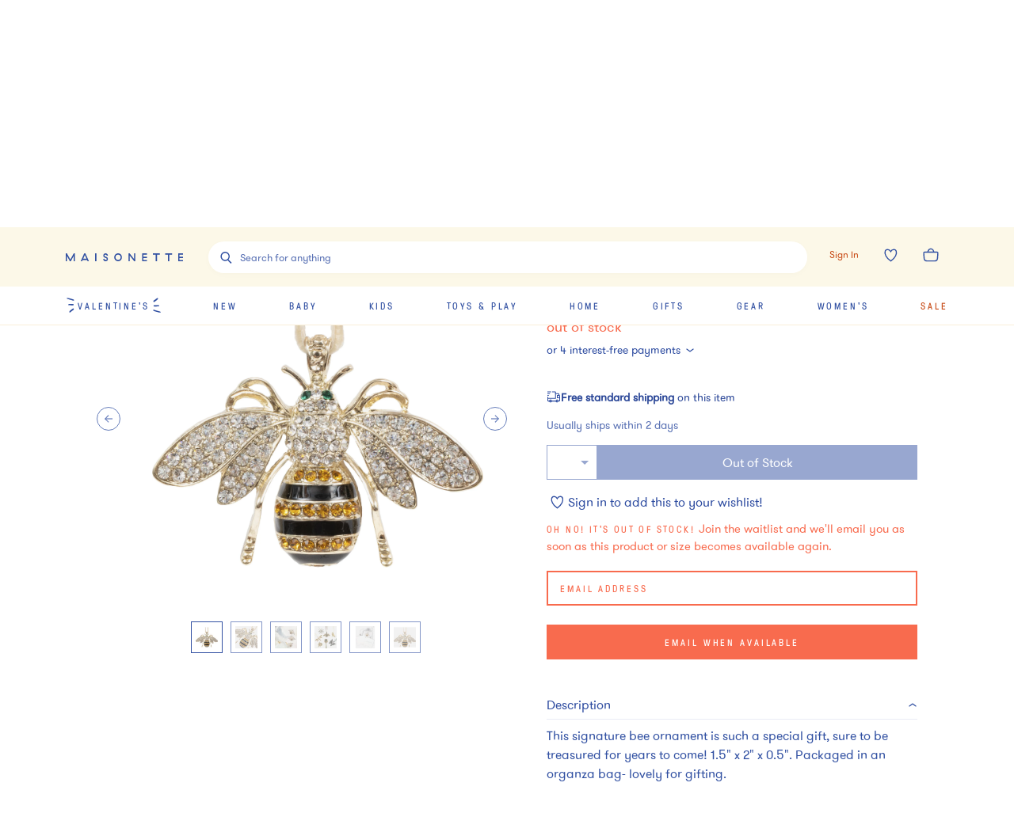

--- FILE ---
content_type: text/javascript
request_url: https://assets.maisonette.com/_next/static/chunks/9907-ef7cb4347eadafc3.js
body_size: 41278
content:
(self.webpackChunk_N_E=self.webpackChunk_N_E||[]).push([[9907],{42508:function(e,t,o){"use strict";var s=o(59499),i=o(17674),a=o(80129),r=o.n(a);function n(e,t){var o=Object.keys(e);if(Object.getOwnPropertySymbols){var s=Object.getOwnPropertySymbols(e);t&&(s=s.filter((function(t){return Object.getOwnPropertyDescriptor(e,t).enumerable}))),o.push.apply(o,s)}return o}function l(e){for(var t=1;t<arguments.length;t++){var o=null!=arguments[t]?arguments[t]:{};t%2?n(Object(o),!0).forEach((function(t){(0,s.Z)(e,t,o[t])})):Object.getOwnPropertyDescriptors?Object.defineProperties(e,Object.getOwnPropertyDescriptors(o)):n(Object(o)).forEach((function(t){Object.defineProperty(e,t,Object.getOwnPropertyDescriptor(o,t))}))}return e}t.Z=function(e){var t=null===e||void 0===e?void 0:e.split("?"),o=(0,i.Z)(t,2),s=o[0],a=o[1],n=s.match(/\/(shop|brands|trends|edits|le_scoop)\//),d=n?n[1]:s.replace("/",""),c=n?s.replace(n[0],"").split("/"):[],h="shop"!==d&&"le_scoop"!==d&&c.length?c.shift():null,u=a?r().parse(a):null;return l(l(l(l({pathString:s},a&&{queryString:a}),{},{pageType:d},h&&{pageValue:h}),c.length&&{hierarchicalMenu:c}),u&&{queries:u})}},76306:function(e,t,o){"use strict";o.d(t,{Z:function(){return w}});var s=o(17674),i=o(59499),a=o(8910),r=o(489),n=JSON.parse('{"holiday":{"heading":"Baby Clothes","title":"Baby Clothes - Newborn & More Baby Clothing | Maisonette","description":"Maisonette is your one-stop shop for newborn, infant, and baby clothes. Shop baby clothing, essentials, and more from new trends to proven favorites."},"baby":{"heading":"Baby Clothing","title":"Baby Clothing - Newborn & Baby Outfits | Maisonette","description":"Shop baby clothes, baby accessories, and more with our one-stop-shop baby collection. Find newborn and baby essentials with Maisonette today."},"baby > bath-body":{"heading":"Baby Bath & Skin Care Essentials","title":"Baby Bath & Skin Care Essentials | Maisonette","description":"Keep baby cozy and clean with your favorite baby bath and skin care essentials. Shop all baby skin care and bath products in the Maisonette Marketplace."},"baby > bath-body > bath-bubbles":{"heading":"Baby Bath & Bubbles","title":"Baby Bath Bubbles - Baby Bath Time Essentials | Maisonette","description":"Make bath time enjoyable for all with baby bath bubbles and essentials from your favorite Maisonette baby brands. Shop all baby bath time essentials."},"baby > boy-accessories":{"default":{"heading":"Baby Boy Accessories","title":"Newborn & Baby Boy Accessories | Maisonette","description":"Complete his style with the coolest newborn and baby boy accessories. Shop all clothing and head accessories for baby boy in the Maisonette Marketplace."},"Boots":{"heading":"Baby Boy Boots","title":"Baby Boy Boots - Cowboy Boots, Winter Boots & More | Maisonette","description":"Discover baby boy boots from your favorite brands at Maisonette. From baby boy cowboy boots to warm winter boots, explore baby boots for boys."}},"baby > boy-accessories > bloomers":{"heading":"Baby Boy Bloomers","title":"Shop Baby Boy Bloomers & Diaper Covers | Maisonette","description":"Shop baby boy bloomers and diaper covers in Maisonette\'s Marketplace. From monogrammable styles and more, get your favorite brands from our one-stop shop."},"baby > boy-accessories > socks":{"heading":"Baby Boy Socks","title":"Baby Boy Socks - Newborn & Baby Socks | Maisonette","description":"Discover Maisonette\'s selection of baby boy and newborn boy socks. From individual pairs to multi-packs and gift boxes, shop all newborn and baby boy socks."},"baby > boy-clothing":{"Leggings":{"heading":"Baby Boy Leggings","title":"Baby Boy Leggings - Leggings for Babies | Maisonette","description":"Shop baby boy leggings from Maisonette. Shop baby leggings for boys in all styles and fabrics, from drawstring, ribbed, cotton and more."},"Rash Guards":{"heading":"Baby Boy Rash Guards","title":"Baby Boy Rash Guard Swimsuits & Swim Shirts | Maisonette","description":"Practice sun-safe play with baby boy rash guards from Maisonette. Shop one-piece rash guards, rash guard swimsuits, baby boy swim shirts, and more."},"default":{"heading":"Baby Boy Clothes","title":"Baby Boy Clothes - Newborn & Baby Boy Outfits | Maisonette","description":"Build baby boy outfits from your favorite clothing brands with Maisonette. Explore newborn and baby boy clothes to keep him stylish from day one."}},"baby > boy-clothing > outerwear":{"heading":"Baby Boy Jackets & Coats","title":"Baby Boy Jackets, Coats & Snowsuits | Maisonette","description":"Keep your little one warm this season with Maisonette\'s baby boy jackets, coats and snowsuits. Shop the coziest baby coats for boys in our one-stop shop."},"baby > boy-clothing > pants":{"heading":"Baby Boy Pants","title":"Baby Boy Pants - Baby Boy Joggers & Leggings | Maisonette","description":"Shop baby boy pants from your favorite baby brands at Maisonette. Dress your littles with ease in our baby boy and newborn joggers and leggings."},"baby > boy-clothing > rompers":{"heading":"Baby Boy Rompers & Jumpsuits","title":"Baby Boy Rompers & Jumpsuits - Shop Baby Clothing | Maisonette","description":"Shop baby boy rompers and jumpsuits from your favorite newborn, infant and baby brands at Maisonette. Your one-stop shop for baby clothing and more."},"baby > boy-clothing > shorts":{"heading":"Baby Boy Shorts","title":"Baby Boy Shorts - Infant & Newborn Shorts | Maisonette","description":"Shop baby boy shorts from your favorite baby brands at Maisonette. Discover the best infant and newborn boy shorts to keep your little cool for summer."},"baby > boy-clothing > sleepwear":{"heading":"Baby Boy Pajamas","title":"Newborn & Baby Boy Pajamas | Maisonette","description":"Discover adorable and comfortable baby boy pajamas at Maisonette. Shop cozy sleepwear designed for your little one\'s sweetest dreams."},"baby > boy-clothing > swim":{"heading":"Baby Boy Swimwear","title":"Baby Boy Swimwear, Swim Trunks & Swimsuits | Maisonette","description":"Dive in with baby boy swimwear at Maisonette. Shop baby boy swim trunks and swimsuits in bright colors and patterns for your little man\'s pool-side summer."},"baby > boy-clothing > tops":{"heading":"Baby Boy Tops","title":"Baby Boy Tops, Sweaters & Shirts | Maisonette","description":"Discover Maisonette\'s entire selection of baby boy tops including sweaters and shirts. Shop your favorite brands for baby boy t-shirts and tops."},"baby > boy-clothing > sweaters":{"heading":"Baby Boy Sweaters","title":"Baby Boy Sweaters, Sweatshirts & Hoodies | Maisonette","description":"Discover Maisonette\'s baby boy sweaters, sweatshirts, hoodies and more. Shop your favorite brands for baby boy sweaters all in one place."},"baby > girl-accessories":{"default":{"heading":"Baby Girl Accessories","title":"Newborn & Baby Girl Accessories | Maisonette","description":"Complete your baby girl\'s outfit with cute and functional accessories from Maisonette. Shop shoes, hats, and more for a stylish touch."},"Boots":{"heading":"Baby Girl Boots","title":"Baby Girl Boots - Cowboy Boots, Winter Boots & More | Maisonette","description":"Discover baby girl boots from your favorite brands at Maisonette. From winter baby boots for girls to classic booties, explore infant boots for girls."}},"baby > girl-accessories > bloomers":{"heading":"Baby Girl Bloomers","title":"Baby Girl Bloomers & Diaper Covers | Maisonette","description":"Shop baby girl bloomers and diaper covers from your favorite newborn, infant and baby brands at Maisonette. Your one-stop shop for  baby gear and more."},"baby > girl-accessories > bows":{"heading":"Baby Girl Bows & Headbands","title":"Infant & Baby Bows & Headbands | Maisonette","description":"Shop baby girl bows and headbands for every outfit. From floral infant bows to knotted baby bows and headbands complete the look with Maisonette."},"baby > girl-accessories > shoes-booties":{"heading":"Baby Girl Shoes","title":"Baby Girl Shoes | Maisonette","description":"Find adorable baby girl shoes for every occasion. Shop our collection to keep her stylish and comfortable. Discover your favorite pair now."},"baby > boy-accessories > shoes-booties":{"heading":"Baby Boy Shoes","title":"Baby Boy Shoes | Maisonette","description":"Discover stylish and comfortable baby boy shoes. Shop now for adorable footwear that will keep your little one cozy and trendy."},"baby > girl-accessories > tights-socks":{"heading":"Baby Girl Socks & Tights","title":"Baby Girl Socks & Tights - Shop Baby Accessories | Maisonette","description":"Shop newborn and baby girl socks and tights from your favorite brands. From patterns to solids, Maisonette is your one-stop shop for baby gear and more."},"baby > girl-clothing":{"Leggings":{"heading":"Baby Girl Leggings","title":"Baby Girl Leggings - Leggings for Babies | Maisonette","description":"Stylize your little while keeping her covered up with Maisonette\'s curated selection of baby girl leggings. Shop leggings for babies and more."},"Rash Guards":{"heading":"Baby Girl Rash Guards","title":"Baby Girl Rash Guard Swimsuits | Maisonette","description":"Practice sun-safe play with baby girl rash guards from Maisonette. Shop one-piece rash guards, rash guard swimsuits, infant girl swim shirts, and more."},"default":{"heading":"Baby Girl Clothes","title":"Baby Girl Clothes - Newborn & Baby Girl Outfits | Maisonette","description":"Discover newborn and baby girl outfits hand-picked by Maisonette\'s marketplace. From onesies to dresses, explore baby girl styles today."}},"baby > girl-clothing > rompers":{"heading":"Baby Girl Rompers","title":"Baby Girl Rompers & Bodysuits | Maisonette","description":"Make space for baby girl rompers from Maisonette. From classic baby girl bodysuits, Take Me Home sets, and more, keep her stylish from day one."},"baby > girl-clothing > dresses":{"heading":"Baby Girl Dresses","title":"Baby Dresses - Newborn Baby Girl Dresses | Maisonette","description":"Stop the search for the perfect baby dress, Maisonette has the selection you\'re looking for! Get newborn baby girl dresses and dress sets in our online shop."},"baby > girl-clothing > sleepwear":{"heading":"Baby Girl Pajamas","title":"Newborn & Baby Girl Pajamas | Maisonette","description":"Browse baby girl pajamas that keep her cozy while she\'s dreaming, from sleepers to matching baby girl PJ sets. Find baby girl sleepwear for every age today."},"baby > girl-clothing > swim":{"heading":"Baby Girl Swimsuits","title":"Baby Girl Swimsuits - Infant & Baby Swimwear | Maisonette","description":"Shop summer favorites including baby girl swimsuits at Maisonette. Our curation of infant and baby girl swimwear and bathing suits combine style and function."},"baby > girl-clothing > tops":{"heading":"Baby Girl Shirts","title":"Baby Girl Shirts, Sweaters & Blouses | Maisonette","description":"Discover Maisonette\'s entire selection of baby girl shirts, sweaters and blouses. Shop your favorite brands for baby girl t-shirts and tops, all in one place."},"baby > girl-clothing > outerwear":{"heading":"Baby Girl Coats & Jackets","title":"Baby Girl Coats, Jackets & Snowsuits | Maisonette","description":"Keep your little one warm this season with Maisonette\'s baby girl coats, jackets and snowsuits. Shop the coziest baby coats for girls in our one-stop shop."},"baby > girl-clothing > sweaters":{"heading":"Baby Girl Sweaters","title":"Baby Girl Sweaters, Sweatshirts & Cardigans | Maisonette","description":"Discover Maisonette\'s baby girl sweaters, sweatshirts, cardigans and more. Shop your favorite brands for baby girl sweaters all in one place."},"kids":{"Lunchbags":{"heading":"Kids Lunch Boxes","title":"Kids Lunch Boxes & Lunch Bags | Maisonette","description":"Shop kids\' lunch boxes and lunch bags to show off your littles\' personality. From fruit print to farm animals, Maisonette has the best lunch boxes for kids."},"default":{"heading":"Kids Clothing","title":"Kids Clothes - Boutique Girls & Boys Outfits | Maisonette","description":"Browse all-things kids wear, from clothing to accessories with Maisonette. Shop children\'s clothing from your favorite brands all in one place today."}},"kids > bath-body":{"heading":"Kids Bath Products","title":"Kids Bath Products & Sets - Soaps, Shampoos & More | Maisonette","description":"Make bathtime a splash with kids bath products and bath sets from Maisonette. Shop everything from kids shampoo, soaps, bath bombs, robes, and more."},"kids > boy-accessories":{"Lunchbags":{"heading":"Boys\' Lunch Boxes","title":"Boys\' Lunch Boxes & Lunch Bags | Maisonette","description":"Bring creativity to lunchtime with a boys lunch box or lunch bag from Maisonette. Match their personality and shop kids lunch boxes for boys in one place."},"Sneakers":{"heading":"Boys\' Sneakers & Tennis Shoes","title":"Boys\' Sneakers & Tennis Shoes - Kids Sneakers | Maisonette","description":"Explore boys\' sneakers and tennis shoes from Maisonette. A wardrobe staple and crafted with durability in mind, shop kids sneakers that fit with any outfit."},"Boots":{"heading":"Boys\' Boots","title":"Boys\' Boots - Rain Boots, Cowboy Boots & More | Maisonette","description":"Complete the look with Maisonette\'s selection of toddler boy boots. From boys\' rain and winter boots to classic lace up styles, shop kids boots for boys."},"default":{"heading":"Boys Accessories","title":"Toddler & Little Boys Accessories | Maisonette","description":"Complete his style with the coolest toddler and little boys accessories. Shop all clothing and hair accessories for boys in the Maisonette Marketplace."}},"kids > boy-accessories > bags":{"heading":"Boys\' Backpacks","title":"Boys\' Backpacks - All Backpacks for Boys | Maisonette","description":"Shop boys\' backpacks from your favorite kids brands at Maisonette. Discover the best backpacks and accessories for boys in a one-stop-shop"},"kids > boy-accessories > sunglasses":{"heading":"Boys\' Sunglasses","title":"Boys Sunglasses - Kids Sunglasses for Boys | Maisonette","description":"Look stylish while staying protected with boys\' sunglasses from Maisonette. From sporty shades to the classic wayfarer, shop kids\' sunglasses for boys."},"kids > boy-accessories > shoes":{"heading":"Little Boy & Toddler Boy Shoes","title":"Toddler Boy Shoes | Maisonette","description":"Discover durable and trendy toddler boy shoes. Shop our selection of boys footwear for every occasion, keeping your little one comfy and stylish."},"kids > boy-clothing":{"Loungewear":{"heading":"Boys\' Tracksuits & Loungewear","title":"Boys\' Tracksuits, Loungewear & Lounge Sets | Maisonette","description":"Help your little relax, unwind and stay comfy with Maisonette\'s selection of boys\' loungewear. From boys\' tracksuits to lounge sets, find it in one spot."},"Rash Guards":{"heading":"Boys\' Rash Guards","title":"Boys Rash Guards - Sets & Swim Shirts | Maisonette","description":"Practice sun-safe play with boys\' rash guards from Maisonette. From swim shirts to rash guard sets, a fun day outside is just a few clicks away."},"default":{"heading":"Boys Clothing","title":"Boys Clothing - Little Boys & Toddler Boy Clothes | Maisonette","description":"Explore our line of little boy and toddler boys\' clothes to find pieces for every kid\'s style. Shop Maisonette\'s one-of-a-kind boutique boy clothes now."}},"kids > boy-clothing > shorts":{"heading":"Boys\' Shorts","title":"Boys\' Shorts - Jogger, Khaki, Track Shorts & More | Maisonette","description":"Keep cool this summer and shop Maisonette\'s selection of boys\' shorts. Discover shorts for boys and toddlers from joggers to khaki shorts and more."},"kids > boy-clothing > sleepwear":{"heading":"Boy Pajamas","title":"Boy Pajamas - Little Boy & Toddler Boy Pajamas | Maisonette","description":"Find comfortable and stylish sleepwear to send your little guy off to sleep. Shop our collection of boy pajamas at Maisonette today."},"kids > boy-clothing > swim":{"heading":"Boys Swimwear","title":"Boys Swim Trunks, Swimwear & Bathing Suits | Maisonette","description":"Shop Maisonette\'s selection of boys swim trunks and swimwear. Keep your little swimmer stylish this summer in the latest boys swimsuits and bathing suits."},"kids > boy-clothing > tops":{"heading":"Boys\' Tops","title":"Boys Tops - Boys Shirts, Sweaters & More | Maisonette","description":"Shop boys tops from your favorite kids\' brands at Maisonette. From boys shirts and sweaters to button-downs and vests, find boys\' tops all in one place."},"kids > boy-clothing > outerwear":{"heading":"Boys\' Coats & Jackets","title":"Boys\' Coats & Jackets | Maisonette","description":"Stay warm all season long with Maisonette\'s selection of boys\' coats and jackets. Shop kids\' jackets for boys from your favorite brands in our one-stop shop."},"kids > boy-clothing > sweaters":{"heading":"Boys Sweaters","title":"Boys Sweaters, Hoodies, Cardigans & More | Maisonette","description":"Discover Maisonette\'s selection of boys sweaters, hoodies, cardigans and more. Shop your favorite brands for boys sweaters all in one place."},"kids > boy-clothing > pants":{"heading":"Boys\' Pants","title":"Boys\' Pants - Jeans, Joggers, Sweatpants & More | Maisonette","description":"Shop boys pants from Maisonette. Whether he wants to be comfy or pulled-together, shop jeans, joggers, sweatpants, khakis and more, all in our one-stop shop."},"kids > girl-clothing":{"Leggings":{"heading":"Girls\' Leggings","title":"Girls\' Leggings - Leggings for Girls & Toddlers | Maisonette","description":"Shop girls\' leggings from your favorite kids brands at Maisonette. Discover leggings for girls and toddlers, from ribbed to flared and more."},"Loungewear":{"heading":"Girls\' Tracksuits & Loungewear","title":"Girls\' Tracksuits, Loungewear & Lounge Sets | Maisonette","description":"Help your little relax, unwind and stay comfy with Maisonette\'s selection of girls\' loungewear. From girls\' tracksuits to lounge sets, find it in one spot."},"Rash Guards":{"heading":"Girls\' Rash Guards","title":"Girls Rash Guards - Sets & Swim Shirts | Maisonette","description":"Practice sun-safe play with girls\' rash guards from Maisonette. From long sleeve swim shirts to rash guard sets, a fun day outside is a few clicks away."},"default":{"heading":"Girls Clothing","title":"Girls Clothing - Little Girls & Toddler Girl Clothes | Maisonette","description":"Build toddler and little girl outfits for every season and occasion with our extensive girl clothing collection. Shop our hand-picked boutique clothes today."}},"kids > girl-clothing > outerwear":{"heading":"Girls\' Jackets & Coats","title":"Girls\' Jackets & Coats | Maisonette","description":"Stay warm all season long with Maisonette\'s selection of girls\' jackets and coats. Shop coats and jackets for girls from your favorite brands."},"kids > girl-clothing > skirts":{"heading":"Girls\' Skirts","title":"Girls\' Skirts - All Skirts for Girls | Maisonette","description":"Shop little girls\' skirts from your favorite kids brands at Maisonette. Discover the best skirts for girls to keep your little one cool for summer."},"kids > girl-clothing > sleepwear":{"heading":"Girl Pajamas","title":"Girl Pajamas - Little Girl & Toddler Girl Pajamas | Maisonette","description":"Explore our selection of girl pajamas at Maisonette. Find the perfect sleepwear to keep her cozy and stylish through the night."},"kids > girl-clothing > swim":{"heading":"Girls Swimsuits","title":"Girls Swimsuits, Swimwear & Bathing Suits | Maisonette","description":"Shop our curated selection of little girls swimsuits and swimwear at Maisonette. Your favorite girls bathing suits will keep them feeling cool in the pool."},"kids > girl-clothing > sweaters":{"heading":"Girls Sweaters","title":"Girls Sweaters, Cardigans, Hoodies & More | Maisonette","description":"Discover Maisonette\'s selection of girls sweaters, cardigans, hoodies and more. Shop your favorite brands for girls sweaters all in one place."},"kids > girl-clothing > rompers":{"heading":"Girls\u2019 Jumpsuits & Rompers","title":"Girls\u2019 Jumpsuits & Rompers | Maisonette","description":"Discover all girls\' jumpsuits and rompers from your favorite brands at Maisonette. From sleeveless to ruffle straps, find all rompers in one simple stop."},"kids > girl-clothing > shorts":{"heading":"Girls\' Shorts","title":"Girls\' Shorts - Toddler & Little Girl Shorts | Maisonette","description":"Keep cool this summer and shop Maisonette\'s selection of girls\' shorts. Discover toddler and little girls\' shorts from joggers to biker shorts and more."},"kids > girl-clothing > tops":{"heading":"Girls\' Tops","title":"Girls\' Tops & Shirts - Long Sleeve Shirts, Tank Tops & More | Maisonette","description":"Get the cutest girls\' tops and shirts from Maisonette. From simple t-shirts to ruffled tank tops, long sleeve shirts and more, shop all shirts for girls."},"kids > girl-clothing > pants":{"heading":"Girls\' Pants","title":"Girls\' Pants - Sweatpants, Joggers & More | Maisonette","description":"Complete the look with your favorite girls\' pants from Maisonette. From girls\' sweatpants to joggers, shop pants for girls in our one-stop shop."},"kids > girl-accessories":{"Lunchbags":{"heading":"Girls\' Lunch Bags & Lunch Boxes","title":"Girls\' Lunch Bags - Lunch Boxes for Girls | Maisonette","description":"Bring creativity to lunchtime with Maisonette\'s selection of girls\' lunch bags and lunch boxes. Shop all kids lunch boxes for girls in our one-stop-shop."},"Mary Janes":{"heading":"Girls\u2019 Mary Jane Shoes","title":"Girls\u2019 Mary Jane Shoes | Maisonette","description":"Complete the look with a pair of girls\' Mary Jane shoes. Shop all Mary Jane shoes for girls from your favorite brands at Maisonette."},"Sandals":{"heading":"Girls\' Sandals & Flip Flops","title":"Girls\' Sandals & Flip Flops - Kids Sandals | Maisonette","description":"Shop girls\' sandals and flip flops from Maisonette. From girls jelly sandals to formal scalloped leather, embrace the warm weather and step out in style."},"Sneakers":{"heading":"Girls\' Sneakers & Tennis Shoes","title":"Girls\' Sneakers & Tennis Shoes - Kids Sneakers | Maisonette","description":"Shop girls\' sneakers and tennis shoes from Maisonette. From kids leather sneakers to casual canvas shoes, add these wardrobe staples to your list."},"Boots":{"heading":"Girls\' Boots","title":"Girls\' Boots - Winter Boots, Cowboy Boots & More | Maisonette","description":"Complete the look with Maisonette\'s selection of toddler girl boots. From leather ankle styles to girls\' warm winter boots, explore kids boots for girls."},"default":{"heading":"Girl Accessories","title":"Girl Accessories for Little Girls & Toddlers | Maisonette","description":"Find the perfect finishing touches with our toddler and little girl accessories at Maisonette. Shop shoes, hair accessories, and more for every occasion."}},"kids > girl-accessories > bags":{"heading":"Girls\' Backpacks","title":"Girls\' Backpacks - All Backpacks for Girls | Maisonette","description":"Shop girls\' backpacks from your favorite kids brands at Maisonette. Discover the best backpacks and accessories for girls in a one-stop-shop"},"kids > girl-accessories > shoes":{"heading":"Little Girl & Toddler Girl Shoes","title":"Toddler Girl Shoes | Maisonette","description":"Explore our collection of stylish and comfortable toddler girl shoes. Shop the latest trends in girls footwear to keep her stepping out in style."},"kids > girl-accessories > hair-accessories":{"heading":"Girls\' Hair Accessories","title":"Girls\' Hair Accessories - Hair Clips, Headbands & More | Maisonette","description":"Shop girls\' hair accessories from Maisonette. From hair clips to headbands, barrettes, hair bows, and more find all hair accessories for girls in one place."},"kids > girl-accessories > sunglasses":{"heading":"Girls\' Sunglasses","title":"Girls Sunglasses - Kids Sunglasses for Girls | Maisonette","description":"Look stylish while staying protected with girls\' sunglasses from Maisonette. From trendy shapes to the classic wayfarer, shop kids\' sunglasses for girls."},"gear":{"Bottles":{"heading":"Baby Bottles","title":"Baby Bottles - Baby Bottle Brush & Sets | Maisonette","description":"Shop all baby bottles to keep your baby fed and happy. Discover everything you need, from baby bottle brushes to complete bottle sets with Maisonette."},"Baby Monitors":{"heading":"Baby Monitors","title":"Baby Monitors - Infant & Baby Monitor Cameras | Maisonette","description":"Keep an eye on your little with Maisonette\'s infant and baby monitors. From sound only to baby monitor cameras, shop our entire selection to keep them safe."},"Bibs":{"heading":"Baby Bibs","title":"Newborn & Baby Bibs - Bibs for Babies & Kids | Maisonette","description":"Meals don\'t always have to be a mess thanks to baby bibs. Shop Maisonette\'s bibs for babies and newborns to help keep the mess to a minimum."},"product_type":{"Burp Cloths":{"heading":"Burp Cloths","title":"Baby Burp Cloths & Sets | Maisonette","description":"Shop Maisonette\'s curated selection of baby burp cloths. Your one-stop shop for burp cloth sets from your favorite kids and baby brands and more."},"Pacifiers":{"heading":"Pacifiers & Binkies","title":"Pacifiers & Binkies - Pacifier Clips & Holders | Maisonette","description":"Sleep soundly with Maisonette\'s curated selection of pacifiers and binkies. Shop pacifier clips and holders to keep your favorite accessory safe."},"Nursing Pillows":{"heading":"Nursing Pillows","title":"Nursing Pillows - Breastfeeding & Maternity Pillows | Maisonette","description":"Shop Maisonette\'s selection of breastfeeding and nursing pillows. Your one-stop shop for maternity pillows, pregnancy body pillows and more."},"Breast Pumps":{"heading":"Breast Pumps & Supplies","title":"Breast Pumps - Breastmilk Storage Bags & Supplies | Maisonette","description":"Shop Maisonette\'s selection of breast pumps and accessories for your feeding journey. Get pumping supplies from portable breast pumps to breastmilk storage bags."}},"default":{"heading":"Kids & Baby Gear","title":"Kids & Baby Gear & Products | Maisonette","description":"Whether shopping gear for kids, or baby products for your little one, Maisonette has everything you need. Shop all kids and baby gear in one simple stop."}},"gear > activity-gyms-playmats":{"heading":"Kids\' Play Mat","title":"Kids Floor & Play Mats | Maisonette","description":"Make playtime safer with Maisonette\'s selection of kids\' play mats. Shop kids\' floor mats of all colors and sizes to fit and compliment any playroom."},"gear > diapers-wipes":{"heading":"Diapers & Baby Wipes","title":"Baby Diapers & Wipes | Maisonette","description":"Stock up on the basics of diapers and baby wipes with Maisonette. From disposable and cloth diapers to diaper wipes, find everything you need for diapering."},"gear > diaper-bags-luggage":{"heading":"Diaper Bags & Luggage","title":"Diaper Bags, Diaper Backpacks & Luggage | Maisonette","description":"Travel in style with Maisonette\'s selection of diaper bags, diaper backpacks and luggage. Shop everything you need from kids luggage, stroller caddies, and more."},"gear > health-safety":{"heading":"Baby Safety & Health","title":"Baby Monitors, Sound Machines, Safety & More | Maisonette","description":"Find everything you need for baby\'s safety and health. From baby monitors to sound machines, Maisonette has it all in our one-stop-shop."},"gear > highchairs":{"heading":"Baby High Chairs","title":"Baby High Chairs & Accessories | Maisonette","description":"Invite your little to the table with Maisonette\'s curated selection of baby high chairs. Shop all high chairs and accessories in our one-stop shop."},"gear > sleep-sacks":{"heading":"Sleep Sacks","title":"Sleep Sacks & Wearable Blankets | Maisonette","description":"Shop sleep sacks and wearable blankets from your favorite luxury brands at Maisonette. Discover the best sleep bags to ensure you and your little one has a great night\'s sleep."},"gear > strollers":{"heading":"Strollers","title":"Strollers for Babies, Toddlers & More | Maisonette","description":"Shop strollers from your favorite kids and baby brands at Maisonette. Discover the best strollers for babies and toddlers in our one-stop shop."},"gear > swaddles":{"heading":"Swaddles","title":"Swaddles - Baby Swaddle Blankets & Wraps | Maisonette","description":"Shop swaddle wraps and blankets from your favorite baby brands at Maisonette. Discover the best selection of baby swaddles in our one-stop shop."},"gifts":{"heading":"Gifts","title":"Baby & Kids Gifts - Shop All Gifts | Maisonette","description":"Shop Maisonette\'s curated selection of gifts. From kids and baby gifts for boys and girls or gifts for mom and more. Get everything you need in one stop."},"gifts > featured > monogrammed-gifts":{"heading":"Monogrammed & Personalized Gifts","title":"Monogrammed & Personalized Gifts | Maisonette","description":"Shop Maisonette\'s curated selection of Monogrammed and Personalized Gifts. Your one-stop shop for Featured Gifts from your favorite kids brands and more."},"gifts > featured > gift-sets":{"heading":"Gift Sets & Layettes","title":"Gift Sets - Newborn Baby Gift & Layette Sets | Maisonette","description":"Surprise new parents with a newborn and baby gift set from Maisonette. Shop baby boy and baby girl layette sets from your favorite brands in our one-stop shop."},"gifts > featured > unique-gifts":{"heading":"Unique Gifts & Gift Ideas","title":"Unique Gifts & Gift Ideas | Maisonette","description":"Shop Maisonette\'s curated selection of unique gifts for the whole family. Your one-stop shop for unique gifts from your favorite kids brands and more."},"gifts > by-age":{"heading":"Gifts By Age","title":"Gifts by Age - Shop Gifts for All Ages | Maisonette","description":"Shop with confidence with Maisonette\'s curated selection of gifts by age. Rest assured you\'re choosing age appropriate gifts they\'ll love and appreciate."},"gifts > by-age > gifts-for-teens":{"heading":"Gifts for Teens","title":"Gifts for Teens - Gifts for Teen Boys & Girls | Maisonette","description":"Shop gifts for teens from Maisonette. Your one-stop shop for teen boy and teen girl gifts from your favorite brands."},"gifts > by-age > gifts-for-toddlers":{"heading":"Toddler Gifts","title":"Toddler Gifts - Gifts for Toddler Girls & Boys | Maisonette","description":"Shop your favorite brands from Maisonette\'s selection of toddler gifts. Discover the coolest gifts for toddler girls and boys."},"gifts > by-age > gifts-for-newborns":{"heading":"Newborn Baby Gifts","title":"Newborn Baby Gifts - Baby Boy & Baby Girl Gifts | Maisonette","description":"Shop newborn baby gifts from our favorite brands. Welcome the little one to the world with Maisonette\'s selection of newborn baby girl and boy gifts."},"gifts > by-age > gifts-for-kids":{"heading":"Gifts for Kids","title":"Gifts for Kids | Maisonette","description":"Discover the best gift ideas for kids sorted by age. Shop our hand-picked selection and find the perfect gifts for every child."},"gifts > by-age > gifts-for-moms":{"Necklaces":{"heading":"Necklaces for Moms and Kids","title":"Necklaces - Shop Jewelry for Moms & Kids | Maisonette","description":"Shop Maisonette\'s selection of necklaces for moms and kids. From sterling silver and gold necklaces to colorful beaded jewelry for your little, gift it here."},"Bracelets":{"heading":"Bracelets for Moms & Kids","title":"Bracelets for Moms & Kids - Shop Jewelry | Maisonette","description":"Shop Maisonette\'s selection of bracelets for moms and kids. Choose from 14K gold and diamond name bracelets to fun charm bracelets for your little and more."},"Earrings":{"heading":"Earrings for Moms and Kids","title":"Earrings for Moms & Kids - Shop Jewelry | Maisonette","description":"Shop Maisonette\'s curated selection of earrings for moms and kids. Gift them something special from beautiful diamond hoops to fun fruit-shaped studs."},"Rings":{"heading":"Rings for Moms & Kids","title":"Rings for Moms & Kids - Shop Jewelry | Maisonette","description":"Shop Maisonette\'s rings for moms and kids. Give them a gift to match like a rose gold heart ring that they\'ll both love. Your one-stop shop for jewelry and more."},"default":{"heading":"Gifts for Mom","title":"Gifts for Mom | Maisonette","description":"Moms make our world go round. Whether it\'s for her birthday or just because, shop Maisonette\'s curated selection of the best gifts for the mom in your life."}},"gifts > by-age > gifts-for-pets":{"heading":"Pet Gifts","title":"Pet Gifts - Gifts for Dogs & Cats | Maisonette","description":"Shop Maisonette\'s curated selection of pet gifts. Your one-stop shop for dog and cat gifts from your favorite kids brands and more."},"gifts > by-price":{"heading":"Gifts By Price","title":"Gifts by Price - All Gifts for Every Budget | Maisonette","description":"Shop gifts for every budget with Maisonette\'s curated selection of gifts by price. Discover gifts everyone will love without breaking the bank."},"gifts > by-price > gifts-under-50":{"heading":"Kids Gifts Under $50","title":"Kids & Baby Gifts Under $50 | Maisonette","description":"Shop Maisonette\'s curated selection of kids gifts under $50. Your one-stop shop for gifts from your favorite kids brands and more."},"gifts > by-price > gifts-under-100":{"heading":"Kids Gifts Under $100","title":"Kids & Baby Gifts Under $100 | Maisonette","description":"Shop Maisonette\'s curated selection of kids gifts under $100. Your one-stop shop for gifts from your favorite kids brands and more."},"gifts > by-price > gifts-under-250":{"heading":"Kids Gifts Under $250","title":"Kids & Baby Gifts Under $250 | Maisonette","description":"Shop Maisonette\'s curated selection of kids gifts under $250. Your one-stop shop for gifts from your favorite kids brands and more."},"gifts > by-price > over-the-top":{"heading":"Over the Top Gifts for Kids","title":"Over the Top Gifts for Kids | Maisonette","description":"Shop Maisonette\'s high quality and over the top inspired gifts for kids. Created by your favorite brands, make this season of giving unforgettable."},"home":{"heading":"Home Store","title":"Home Store - Shop All Home Products | Maisonette","description":"Shop all home products in Maisonette\'s home store. From d\xe9cor to furniture, Maisonette has everything you need to make your house a home in a one easy shop."},"home > bedding-bath":{"Crib Sheets":{"heading":"Bassinet & Crib Sheets","title":"Bassinet & Crib Sheets - Fitted Crib Sheets & More | Maisonette","description":"Discover Maisonette\'s curated selection of adorable bassinet and crib sheets. Shop all fitted cot and crib sheets so your baby can slumber in style."},"default":{"heading":"Bedding & Bath","title":"Bedding & Bath for Kids, Babies & More | Maisonette","description":"Shop all your bedding and bath needs with Maisonette. From swaddle sets and sheets to towel blankets, shop kids and baby bedding and more in one stop."}},"home > bedding-bath > blankets-quilts":{"heading":"Baby Blankets & Quilts","title":"Baby Blankets & Quilts - All Baby & Kids Blankets | Maisonette","description":"Shop baby Blankets and Quilts from your favorite kids brands at Maisonette. Discover all blankets and quilts for both babies and kids in a one-stop shop."},"home > bedding-bath > sheets":{"heading":"Toddler Bedding & Bed Sheets","title":"Kid & Toddler Bedding & Bed Sheets | Maisonette","description":"Shop all your toddler bedding needs to help your little sleep in style. Discover the best styles of bed sheets and linens from your favorite brands."},"home > bedding-bath > swaddles-sleep-bags":{"heading":"Baby Sleep Sacks","title":"Baby Sleep Sacks & Wearable Blankets | Maisonette","description":"Sleep tight with Maisonette\'s selection of baby sleep sacks and wearable blankets. Shop sizes from baby to toddler sleep sacks from our one-stop-shop."},"home > decor":{"heading":"Home Decor","title":"Interior & Home Decor - Kids Decor | Maisonette","description":"Make your house a home with Maisonette\'s curated selection of home decor. Shop all home interior and d\xe9cor items for kids and the whole family in one stop."},"home > decor > storage":{"heading":"Kids\' Toy Storage & Baskets","title":"Kids Toy Storage & Baskets | Maisonette","description":"Keep everything neatly tucked away with kids\' toy storage and baskets from Maisonette. Shop kids\' storage from braided baskets to rattan baskets and more."},"home > decor > party-goods":{"default":{"heading":"Party Supplies","title":"Party Supplies - Birthday Party Decorations | Maisonette","description":"Shop Maisonette\'s selection of party supplies and birthday party decorations. Find birthday banners, plates, party favors and more for kids and adults."},"Pink":{"heading":"Pink Party Goods & Candy","title":"Pink Decorations - Pink Candy & Party Goods | Maisonette","description":"Shop Maisonette\'s curated selection of pink party goods. Discover pink candy, pink party decorations, and party favor bags for an amazing celebration."},"Blue":{"heading":"Blue Party Accessories & Candy","title":"Blue Party Accessories - Blue Candy & Decorations | Maisonette","description":"Dive into Maisonette\'s selection of blue party accessories and blue partyware. Shop delicious blue candy, festive blue party decorations, and more."},"Green":{"heading":"Green Party Decorations & Candy","title":"Green Decorations - Green Party Accessories & Candy | Maisonette","description":"Brighten your celebration with Maisonette\'s green party decorations. Discover green candy, green party supplies, and other green party accessories."},"Purple":{"heading":"Purple Party Decorations & Candy","title":"Purple Party Decorations, Candy, & Partyware | Maisonette","description":"Make your party memorable with Maisonette\'s selection of purple decorations. From purple candy to purple partyware, shop everything in our one-stop shop."}},"home > decor > desk-stationery":{"heading":"Stationery & Greeting Cards","title":"Stationery & Greeting Cards - Kids\' Stationery Sets | Maisonette","description":"Discover Maisonette\'s selection of kids\' stationery and greeting cards. Shop uniquely designed stationery sets, journals, note pads, gift tags, and more."},"home > furniture > outdoor":{"heading":"Outdoor Patio Furniture","title":"Outdoor Patio Furniture & Seating | Maisonette","description":"Upgrade your backyard for your summer staycation with our selection outdoor patio furniture. Shop all outdoor seating and furniture from Maisonette."},"home > furniture > play-tables-desks":{"heading":"Kids\' Desks & Play Tables","title":"Kids\' Desk & Chair Sets - Childrens\' Play Tables | Maisonette","description":"Shop Maisonette\'s selection of childrens\' play tables to keep your little busy. Find your favorite kids\' desk and chair sets in our one-stop shop."},"home > furniture > kids-seating":{"heading":"Kids\' Tables, Chairs & Learning Towers","title":"Kids\' Tables, Chairs & Learning Towers | Maisonette","description":"Shop kids\' tables and chairs that are just the right size for your little. Maisonette has it all, from wooden toddler chairs to learning towers, and more."},"home > furniture > bookcases-toy-chests":{"heading":"Bookshelves, Bookcases, Toy Boxes & Chests","title":"Kids Bookshelves, Bookcases, Toy Boxes & Chests | Maisonette","description":"Shop kids\' bookshelves and bookcases to showcase their favorite picks. Pick from toy boxes or toy chests with and without a bookshelf from Maisonette."},"home > household-essentials":{"heading":"Household Essentials","title":"Household Essentials - Shop Home | Maisonette","description":"Shop Maisonette\'s curated selection of household essentials. Your one-stop shop for cleaning supplies, kitchen, laundry detergent and more from your favorite brands."},"home > household-essentials > pantry":{"heading":"Pantry Staples","title":"Pantry Staples & Essentials | Maisonette","description":"Shop Maisonette\'s collection of pantry staples for your little one. Whether you\'re looking for baby food in jars, pouches or snacks, we have you covered."},"home > household-essentials > home-fragrance":{"heading":"Home Fragrance","title":"Air Freshener & Home Fragrance | Maisonette","description":"Shop air fresheners and home fragrance from Maisonette. Browse our one stop shop for your favorite candles, diffusers and room spray."},"home > household-essentials > cleaning":{"heading":"Household & Cleaning Supplies","title":"Household & Cleaning Supplies | Maisonette","description":"Shop Maisonette\'s curated selection of household and cleaning supplies. Your one-stop shop for everything you need to keep your kitchen, bathroom and laundry in order."},"home > home-fragrance":{"heading":"Home Fragrance","title":"Home Fragrance Products & Scents | Maisonette","description":"Shop Maisonette\'s selection of home fragrance from fresh and floral to bold and woody. Get home scents and home fragrance products to customize your space."},"home > home-fragrance > diffusers":{"heading":"Diffusers & Essential Oils","title":"Diffusers & Essential Oils | Maisonette","description":"Promote relaxation and a sense of calm with diffusers and essential oils from Maisonette. Ease stress and shop your favorite brands in our one-stop shop."},"home > home-fragrance > incense":{"heading":"Incense","title":"Incense - Burners & Sticks | Maisonette","description":"Stimulate creativity and ease stress by burning incense sticks in your home. Shop Maisonette\'s curated selection of incense burners and sticks."},"home > home-fragrance > room-spray-air-fresheners":{"heading":"Air Fresheners & Room Sprays","title":"Air Fresheners, Room Sprays & Room Fresheners | Maisonette","description":"Scent your home with air fresheners, room sprays and room fresheners from Maisonette. Choose from a variety of scents to make your space more inviting."},"home > florals-greenery":{"heading":"Florals, Greenery & More","title":"Florals, Greenery, Scents, Sprays & More | Maisonette","description":"Shop Maisonette\'s selection of florals, greenery, scents, sprays and more. From candles to essential oils, to garlands and wreaths. Discover our one-stop shop."},"home > florals-greenery > wreaths":{"heading":"Wreaths","title":"Wreaths - Decorative Door Wreaths, Fabric Wreaths & More | Maisonette","description":"Welcome visitors into your space with door wreaths from Maisonette. From fabric to pom pom and tinsel, shop our decorative wreaths."},"home > florals-greenery > garlands":{"heading":"Garland","title":"Garland - Balloon, Tinsel, Pom Pom & More | Maisonette","description":"Elevate your party with Maisonette\'s curated selection of garland. Build a statement balloon garland or dazzle with tinsel and pom pom, all in one shop."},"home > florals-greenery > bouquets":{"heading":"Bouquets","title":"Dried Flower Bouquets, Paper Cut Flowers & More | Maisonette","description":"Brighten your space with a bouquet that lasts forever. Shop Maisonette\'s curated selection of dried flower bouquets or paper cut flowers."},"home > florals-greenery > planters-pots":{"heading":"Planters, Flower Pots & More","title":"Planters, Plant Pots, Flower Pots & More | Maisonette","description":"Liven your space with greenery and florals. Start with Maisonette\'s selection of planters, plant pots, hanging planters, flower pots and more."},"home > florals-greenery > watering-cans-misters":{"heading":"Watering Cans & Misters","title":"Watering Cans, Plant Misters & More | Maisonette","description":"Keep your plants thriving with watering cans, plant misters and more. You\'ll want your watering can on display with Maisonette\'s curated selection."},"home > furniture > cribs-bassinets":{"heading":"Baby Cribs & Bassinets","title":"Baby Cribs & Bassinets | Maisonette","description":"Nest in style with Maisonette\'s curated selection of baby cribs and bassinets. Shop all nursery furniture from railings to conversion kits and more."},"home > furniture > nursery-chairs-ottomans":{"heading":"Nursery Rocking Chairs & Ottomans","title":"Nursery Rocking Chairs, Gliders & Ottomans | Maisonette","description":"A comfortable nursery rocking chair is a registry and new baby must have. Shop nursery chairs and gliders with ottomans from Maisonette\'s Marketplace."},"home > seasonal":{"heading":"Seasonal Home D\xe9cor","title":"Christmas, Hanukkah, & Seasonal Home D\xe9cor | Maisonette","description":"Shop Christmas, Hanukkah, and seasonal home d\xe9cor including Accents, Ornaments & Toppers, Stockings & Tree Skirts, Party & Tabletop, and many more decorations."},"home > seasonal > christmas":{"heading":"Holiday Home Decor","title":"Christmas & Holiday Home Decor | Maisonette","description":"Transform your home with festive holiday decorations. Explore our selection of holiday home decor to create a cozy and joyful atmosphere."},"home > seasonal > easter":{"heading":"Easter Home D\xe9cor","title":"Easter Decorations - Home & Table D\xe9cor | Maisonette","description":"Shop Maisonette\'s Easter decorations from curated Easter home d\xe9cor, table settings, party supplies and more. Your one-stop shop for top kids brands and more."},"home > seasonal > halloween":{"party-decor":{"heading":"Halloween Party Decor & Supplies","title":"Halloween Party Decorations, Table Decor & Supplies | Maisonette","description":"Shop Maisonette\'s Halloween party decorations. Get festive with Halloween Table Decor, party supplies and more to make your home the spookiest on the block."},"default":{"heading":"Halloween Home D\xe9cor","title":"Halloween Decor - Indoor Home Decor | Maisonette","description":"Bring the festivities indoors with Maisonette\'s Halloween decor. From festive fabric and velvet pumpkins to haunted houses and more, shop Halloween home decor."}},"home > seasonal > thanksgiving":{"heading":"Thanksgiving D\xe9cor","title":"Thanksgiving D\xe9cor - Home & Table D\xe9cor | Maisonette","description":"Host Thanksgiving dinner with Maisonette\'s curated selection of Thanksgiving home and table d\xe9cor. We\'re your one-stop shop for making this season unforgettable."},"home > seasonal > accents-decor":{"heading":"Seasonal Home D\xe9cor","title":"Seasonal Home D\xe9cor | Maisonette","description":"Shop Christmas, Hanukkah, and seasonal home d\xe9cor for accents that bring out the details in your decorating. Make your home festive with Maisonette."},"home > seasonal > advent-calendars":{"heading":"Kids Advent Calendars","title":"Kids Advent Calendars | Maisonette","description":"Start the tradition of having an advent calendar for your kids. From chocolate-filled to paper and other crafty styles, shop advent calendars from Maisonette."},"home > seasonal > hanukkah":{"heading":"Hanukkah Home D\xe9cor","title":"Hanukkah Home D\xe9cor, Table Settings, Candle Holders & More | Maisonette","description":"Shop Maisonette\'s curated selection of Hanukkah Home D\xe9cor including table settings, candles & candle holders, dreidels, menorahs, and more."},"home > seasonal > nutcrackers":{"heading":"Christmas Nutcrackers","title":"Nutcrackers - Decorative, Wooden Christmas Nutcrackers | Maisonette","description":"Shop Maisonette\'s Christmas nutcrackers. Each decorative, wooden nutcracker is a collection item and beautiful gift for lovers of The Nutcracker or the ballet."},"home > seasonal > ornaments-toppers":{"heading":"Christmas Ornaments & Tree Toppers","title":"Christmas Ornaments & Tree Toppers | Maisonette","description":"Shop Maisonette\'s selection of Christmas Ornaments and Tree Toppers. Your one-stop shop for seasonal home d\xe9cor from your favorite kids brands and more."},"home > seasonal > paper-goods":{"heading":"Wrapping Paper, Gift Tags & More","title":"Wrapping Paper, Gift Tags & More | Maisonette","description":"Your gift will make a statement before its even unwrapped with Maisonette\'s Seasonal Paper Goods. Shop wrapping paper, gift tags, paper decor and more."},"home > seasonal > party-tabletop":{"heading":"Holiday Table D\xe9cor & Party Supplies","title":"Holiday Table D\xe9cor & Party Supplies - Christmas, Halloween & More | Maisonette","description":"Shop Maisonette\'s Holiday Table D\xe9cor and Party Supplies. From Christmas table decorations to Halloween and more, get all of your seasonal party needs."},"home > seasonal > stockings-tree-skirts":{"heading":"Christmas Stockings & Tree Skirts","title":"Christmas Stockings & Tree Skirts | Maisonette","description":"Bring out the magic of the holidays with Christmas stockings and tree skirts. Shop Maisonette\'s curated selection of holiday home d\xe9cor and more."},"home > seasonal > wreaths-garlands":{"heading":"Wreaths & Garlands","title":"Wreaths & Garlands - Christmas, Fall & More | Maisonette","description":"Shop Maisonette\'s holiday wreaths and garlands. From fall and Christmas wreaths to wooden beaded garlands, we\'re your one-stop shop for holiday home d\xe9cor."},"home > seasonal > valentines-day":{"heading":"Valentine\'s Day Decor","title":"Valentine\'s Day Home Decor & Party Supplies | Maisonette","description":"Shop Maisonette\'s curated selection of Valentine\'s Day Decor from party supplies to table decor. Your one-stop shop for Valentine\'s Day home d\xe9cor and more."},"home > furniture > dressers-changing-tables":{"heading":"Dressers & Changing Tables","title":"Dressers & Changing Tables - Nursery Furniture | Maisonette","description":"Shop dressers and changing tables, to removable changing trays and more in our one-stop shop. Discover dreamy nursery furniture with Maisonette."},"pet":{"heading":"Pet Shop","title":"Pet Shop & Supplies - Cat & Dog Toys | Maisonette","description":"Shop for your cat or dog in Maisonette\'s curated Pet Shop. Find essential pet supplies and products from your favorite brands as well as cat and dog toys."},"play":{"price:21300-73600":{"heading":"Over the Top Gifts for Kids","title":"Over the Top Gifts for Kids | Maisonette","description":"Shop Maisonette\'s high quality and over the top inspired gifts for kids. Created by your favorite brands, make this season of giving unforgettable."},"Best Sellers This Season":{"heading":"Trending Toys","title":"Trending & Best Selling Kids Toys | Maisonette","description":"Discover the trending and best selling kids toys in Maisonette\'s curated marketplace. Shop all trending toys for girls and boys all in one simple place."},"Just In":{"heading":"New Toys","title":"New Toys for Kids - Just In | Maisonette","description":"Discover the new toys for kids that have just arrived in Maisonette\'s curated marketplace. Shop all new toys for boys and girls all in one simple place."},"On Sale":{"heading":"Toy Sale","title":"Kids Toy Sale - Toys on Sale | Maisonette","description":"Discover the best toy deals and toys on sale with Maisonette. Shop our entire kids toy sale all in one simple place and keep your little entertained for less."},"Toddler Toys":{"heading":"Toddler Toys","title":"Toddler Toys for Boys & Girls | Maisonette","description":"Shop Maisonette\'s toys for toddlers. Spark their imagination with music toys, puzzles and more. Find fun and unique toddler toys for boys and girls."},"Teen Toys":{"heading":"Toys for Teens","title":"Toys for Teens | Maisonette","description":"Shop Maisonette\'s toys for teens and young adults. Find cool toys for teenagers that tailor to all personalities, from sports to creativity and more."},"default":{"heading":"Kids Toys","title":"Children\'s Toys - Toys for Kids & Babies | Maisonette","description":"Buy toys for kids from your favorite brands with Maisonette\'s toy shop. Our collection of toys for kids and babies has something for all ages and interests."}},"play > baby":{"newborn":{"heading":"Newborn Toys","title":"Newborn Toys - Shop All Toys for Newborns | Maisonette","description":"Shop newborn toys from your favorite baby brands at Maisonette. Discover the best toys for newborns from rattles and teethers to activity gyms in a one-stop shop."},"default":{"heading":"Baby Toys","title":"Baby Toys - Baby Girl & Baby Boy Toys | Maisonette","description":"Shop infant and baby toys from Maisonette. Discover baby girl and baby boy toys from chewbeads to water play mats. Your one-stop shop for toys and more."}},"play > baby > activity-gyms-playmats":{"heading":"Baby Play Mats & Activity Gyms","title":"Baby Play Mats & Activity Gyms | Maisonette","description":"Baby play mats and activity gyms can help spark your littles\' development and creativity. Shop Maisonette\'s full selection of play mats and activity gyms."},"play > baby > bath-toys":{"heading":"Bath Toys","title":"Bath Toys for Kids - All Bathtub Toys | Maisonette","description":"Maisonette\'s selection of bathtub toys make it fun to stay clean! Discover all kid and toddler bath toys in a one-stop-shop."},"play > baby > infant-development":{"heading":"Baby Developmental Toys","title":"Newborn & Baby Developmental Toys | Maisonette","description":"Shop all newborn and baby developmental toys to help your little grow. Discover Maisonette\'s selection of fine motor skill toys to meet your baby\'s needs."},"play > baby > activity-tables":{"heading":"Baby & Kids\' Activity Tables","title":"Baby & Kids\' Activity Tables - Activity Cubes | Maisonette","description":"Bring the fun inside with Maisonette\'s selection of baby and kids\' activity tables. From activity cubes to fun work benches, shop everything you need."},"play > baby > plush":{"heading":"Stuffed Animals & Plush Toys","title":"Stuffed Animals & Plush Toys for Babies | Maisonette","description":"Cuddle with Maisonette\'s selection of newborn and baby stuffed animals and plush toys. Shop stuffed animals for babies and infants in our one-stop shop."},"play > baby > push-pull":{"heading":"Baby Walkers","title":"Baby Walkers - Push & Pull Toys | Maisonette","description":"Shop baby walkers and toys that help babies walk from Maisonette. Find doll buggies, baby block walkers or adorable wooden push and pull toys all in one place."},"play > baby > teethers-rattles":{"heading":"Baby Teethers & Rattles","title":"Baby Teethers & Rattles | Maisonette","description":"Shop Baby Teethers and Rattles from your favorite baby, toddler and kids brands at Maisonette. Your one-stop shop for Baby Toys and more."},"play > baby > ride-ons-rockers":{"heading":"Rocking Horses & Ride-On Toys","title":"Rocking Horses & Ride-On Toys for Babies & Toddlers | Maisonette","description":"Spark joy with Maisonette\'s selection of rocking horses and ride on toys for toddlers. Shop plush or wood animal rocking horses, to baby ride-on toys."},"play > kids":{"Costumes":{"heading":"Kids Costumes","title":"Kids Costumes & Dress Up Clothes | Maisonette","description":"Unleash their imagination with our kids\' dress-up clothes. Shop fun costumes for endless playtime adventures today."},"Makeup":{"heading":"Kids\' Makeup","title":"Kids\' Makeup - Play Makeup for Kids | Maisonette","description":"Discover kids makeup for your budding cosmotologist with Maisonette. From tattoo pens to play makeup kits, shop makeup for kids in our one-stop shop."},"Woodens":{"heading":"Wooden Toys","title":"Wooden Toys - Wood Food Toys, Animals & More | Maisonette","description":"Shop high-quality wooden toys from Maisonette. From wood food toys to wooden animals and more, embrace beauty and play with toys from our one-stop shop."},"default":{"heading":"Toys for Kids","title":"Toys for Kids - Older & Little Kids Toys | Maisonette","description":"Discover the best toys for kids of all ages with Maisonette. Whether shopping for toys for older kids, or little kids, find all child toys in one place."}},"play > kids > dolls-doll-accessories":{"heading":"Baby Dolls & Baby Doll Accessories","title":"Baby Dolls - Baby Doll Toys, Accessories, & More | Maisonette","description":"Shop baby dolls from your favorite baby, toddler and kids brands at Maisonette. Find baby doll accessories and baby doll toys in our one-stop shop."},"play > kids > dollhouses-accessories":{"heading":"Dollhouse Accessories","title":"Dollhouse Accessories | Maisonette","description":"Discover fun dollhouse toys and accessories. Shop our selection to create magical spaces for endless imaginative play."},"play > kids > play-kitchens":{"heading":"Play Kitchens","title":"Play Kitchen for Kids | Maisonette","description":"Inspire imaginative play with our selection of play kitchens at Maisonette. Shop durable and stylish play sets for endless culinary adventures."},"play > kids > musical":{"heading":"Music Toys & Instruments","title":"Music Toys & Instruments for Kids | Maisonette","description":"Encourage creativity with Maisonette\'s selection of music toys and instruments for kids. From microphones to guitars, discover our one-stop shop."},"play > kids > vehicles-trains":{"heading":"Toy Cars & Trains","title":"Kids\' Toy Cars & Trains - Play Cars | Maisonette","description":"Shop toy cars and trains from Maisonette to give your little some fun behind the wheel. From vehicles to play toy cars for kids, let their imagination run wild."},"play > kids > activity-rugs":{"heading":"Childrens\' Play Mats","title":"Childrens\' Play Mats - Playroom Rugs & Carpets | Maisonette","description":"Bring the fun to the floor with Maisonette\'s selection of childrens\' play mats. From roadways to runners, shop playroom rugs and carpets for your space."},"play > kids > pretend-play-play-tents-vanities":{"heading":"Pretend Play, Play Tents & Vanities","title":"Kids Pretend Play, Play Tents & Vanities | Maisonette","description":"Shop Kids Pretend Play, Play Tents and Vanities from your favorite baby, toddler and kids brands at Maisonette. Your one-stop shop for Kids Toys and more."},"play > kids > rec-room":{"heading":"Kids\' Rec Room","title":"Kids\' Rec Room & Playroom - Toys, Furniture & More | Maisonette","description":"Shop rec room toys for creating the ultimate kids playroom for your littles. From ball pits to hoops, Maisonette has everything for a fun recreation room."},"play > learning":{"heading":"Learning Toys","title":"Learning Toys for Toddlers, Babies & Kids | Maisonette","description":"Make learning fun with Maisonette\'s selection of learning toys for toddlers and babies. Shop your favorite kids and baby learning toys all in one place."},"play > learning > building-toys":{"heading":"Model Kits & Building Toys","title":"Learning & Educational Toys - Montessori Style Toys | Maisonette","description":"Inspire your little engineer with Maisonette\'s selection of model kits and building toys. Your one-stop shop for kids model building kits, puzzles and more."},"play > learning > stem-toys":{"heading":"STEM Toys","title":"STEM Toys for Toddlers & Kids | Maisonette","description":"Learn through play with Maisonette\'s selection of STEM toys for toddlers and kids. From Magna-Tiles to catapult kits, ignite your kids innovation today."},"play > learning > educational-toys":{"heading":"Educational & Learning Toys","title":"Learning & Educational Toys - Montessori Style Toys | Maisonette","description":"Encourage learning through fun with Maisonette\'s educational toys for kids. Shop kids\' Montessori style learning toys from flashcards, counting toys, and more."},"play > learning > toy-figures-playsets":{"heading":"Toy Action Figures & Playsets","title":"Kids\' Toy Action Figures & Playsets | Maisonette","description":"Unlock your little\'s imagination with Maisonette\'s toy action figures and playsets. From animal-lovers to sports fanatics, shop toy sets for everyone."},"play > learning > games":{"Board Games":{"heading":"Board Games","title":"Childrens\' Board Games - Classic Board Games for Kids | Maisonette","description":"Shop childrens\' board games that make learning fun with Maisonette. From dominos to chess, discover your favorite classic board games for the whole family."}},"play > learning > puzzles":{"Wooden Puzzles":{"heading":"Wooden Puzzles","title":"Wooden Puzzles | Maisonette","description":"Embrace Montessori learning and simplicity with chic wooden puzzles from Maisonette. From wood block puzzles to 3D options, shop wooden puzzles for kids."},"default":{"heading":"Puzzles for Kids","title":"Puzzles for Kids | Maisonette","description":"Explore a variety of puzzles for kids that are both fun and educational. Shop our collection to challenge young minds and make learning enjoyable."}},"play > learning > books":{"heading":"Kids\' Books","title":"Children\'s & Kids\' Books | Maisonette","description":"Unlock your little\'s love for reading with Maisonette\'s children\'s and kids\' books. Shop all books for kids, from Tonies to personalized books, and more."},"play > learning > arts-crafts":{"heading":"Arts & Crafts","title":"Kids\' Arts & Crafts - Toys & Sets | Maisonette","description":"Discover arts and crafts toys for kids to encourage budding creativity. Shop Maisonette\' selection of markers, bath crayons, stickers, and more."},"play > outdoor":{"default":{"heading":"Outdoor Toys for Kids & Babies","title":"Outdoor Toys for Kids & Babies | Maisonette","description":"Enjoy playing outside with Maisonette\'s selection of outdoor toys for kids and babies. Shop your favorite baby and kids outdoor toys all in one simple stop."},"Pool + Pool Accessories":{"heading":"Above Ground Pools, Supplies & Accessories","title":"Above Ground Pools, Pool Supplies & Accessories | Maisonette","description":"Make a splash with above ground pools from Maisonette. Shop pools and pool supplies. Get accessories like pool vacuums, pumps and more in our one-stop shop."},"Goggles":{"heading":"Swim Goggles","title":"Goggles - Kids\' Swim Goggles & More | Maisonette","description":"Take the adventure underwater with Maisonette\'s selection of kids\' swim goggles. Shop goggles for every personality in our one-stop shop."},"Pool Floats":{"heading":"Pool Floats","title":"Pool Floats - Noodles & Tubes for Adults & Kids | Maisonette","description":"Beat the heat with pool floaties and noodles from Maisonette. Shop our curated selection of pool tubes and inflatable pool toys for adults, kids, and toddlers."},"Bubbles/Chalk":{"heading":"Bubbles & Chalk","title":"Bubbles & Chalk for Kids | Maisonette","description":"Discover the joy of sidewalk chalk and bubble wands with Maisonette. Shop our curated selection of kids\' chalk, bubbles and bubble machines."}},"play > outdoor > backyard-park":{"heading":"Lawn & Yard Games & Toys","title":"Lawn & Yard Games - Backyard Games & Toys | Maisonette","description":"Shop lawn and yard games from Maisonette. Get portable and permanent year-round backyard toys for kids and find outdoor games that are fun for the whole family."},"play > outdoor > bikes":{"heading":"Kids Bikes, Balance Bikes & Tricycles","title":"Kids\' Bikes, Balance Bikes & Tricycles | Maisonette","description":"Shop all kids\' bikes, balance bikes, and tricycles from Maisonette. From tricycles for toddlers to bikes for big kids, find it all in our one-stop shop."},"play > outdoor > scooters":{"heading":"Kids Scooters","title":"Kids Scooters for Outdoor Play | Maisonette","description":"Find the perfect children\'s scooters for outdoor fun. Shop safe and durable kids\' scooters designed for every adventure."},"play > outdoor > sports":{"heading":"Sports Equipment & Gear","title":"Sports Equipment, Gear & Toys for Kids | Maisonette","description":"Shop kids\' sports equipment and toys from Maisonette. Find summer and winter sports gear like pickleball paddles, skates, soccer balls, goggles, and more."},"play > outdoor > ride-ons":{"heading":"Kids Electric Cars & Ride-On Toys","title":"Kids Electric Cars & Ride-On Toys | Maisonette","description":"Shop all kids\' ride-on toys to make outdoor play an adventure. From kids electric cars to ponies, Maisonette has everything you need in our one-stop shop."},"play > outdoor > water-play":{"heading":"Water & Pool Toys","title":"Water & Pool Toys - Kids Sprinklers & Sand Toys | Maisonette","description":"Take your summer swim to the next level with water and pool toys for kids. Shop sand toys, buckets, kids sprinklers, goggles and more from Maisonette."},"play > outdoor > playsets-playgrounds":{"heading":"Outdoor Playsets & Swing Sets","title":"Outdoor Playsets - Swing Sets, Bouncy Houses & More | Maisonette","description":"Shop outdoor playsets, including swing sets and bouncy houses, with Maisonette. Discover all backyard playsets to make your space magical for your little."},"whats-new > shops > basics":{"heading":"Basics","title":"Baby & Kid Basics - Shop Basic Kid & Baby Clothes | Maisonette","description":"Shop Maisonette\'s curated selection of baby and kids basics. With basic tees, sweaters, dresses and more we have all the wardrobe staples you need."},"whats-new > shops > the-diaper-shop":{"heading":"Wipes & Diapering Essentials","title":"Diaper Shop - Wipes & Diapering Essentials | Maisonette","description":"Shop everything you need for your littles diapering journey. Maisonette has all wipes and diapering essentials, from diaper pails to diapering cream."},"whats-new > shops > maternity-shop":{"heading":"Maternity Clothes & Essentials","title":"Maternity Clothes & Products - Pregnancy Essentials | Maisonette","description":"Shop pregnancy essentials for the next nine months. Discover Maisonette\'s curated selection of pregnancy and maternity clothes, products and more."},"whats-new > shops > mommy-me-shop":{"heading":"Mommy and Me Outfits","title":"Mommy and Me Outfits, Dresses & More | Maisonette","description":"Shop Mommy and Me outfits, dresses and more from Maisonette. From matching mom and son outfits to mom and daughter or baby dresses, get your favorite brands."},"whats-new > shops > papa-mini":{"heading":"Papa & Mini","title":"Dad and Son Matching Outfits, Shirts & More | Maisonette","description":"Shop Dad and Son matching outfits, shirts and more from your favorite brands from Maisonette. From dad and baby, to dad and daughter shop matching outfits."},"whats-new > shops > the-pet-shop":{"Pet Costumes":{"heading":"Pet Costumes","title":"Pet Costumes - Shop Pet Halloween Costumes for Dogs | Maisonette","description":"Let your furry friend be the life of the party this Halloween! Shop Maisonette\'s selection of pet costumes for your friends both small and large."}},"whats-new > shops > teen-shop":{"heading":"Teen Clothes & Accessories","title":"Teen Clothes - Outfits & Accessories | Maisonette","description":"Discover everything you need to complete your teens wardrobe in the Maisonette Marketplace. Shop all teen clothes, outfits, accessories and more."},"womens > bath-body > travel-size-toiletries":{"heading":"Travel Size Toiletries & Minis","title":"Travel Size Toiletries - Shop Bath & Body | Maisonette","description":"Shop Maisonette\'s curated selection of travel size toiletries and beauty products. Your one-stop shop for travel toiletries from your favorite brands."},"womens > clothing > dresses":{"heading":"Women\'s Dresses","title":"Women\'s Dresses - Short, Midi & Long Dresses | Maisonette","description":"Shop women\'s dresses from Maisonette. From short and mini to long dresses, our one-stop shop has a curated selection to build your year-round wardrobe."},"womens > clothing > swim-bathing-suits":{"heading":"Women\'s Swimsuits & Swimwear","title":"Swimsuits for Women - Bathing Suits & Swimwear | Maisonette","description":"All mamas deserve some fun in the sun. Stay cool with Maisonette\'s curated selection of swimsuits for women. Shop women\'s bathing suits and swimwear."},"womens > maternity":{"heading":"Maternity Wear & Outfits","title":"Shop Maternity Wear & Outfits | Maisonette","description":"Shop Maternity Wear from your favorite brands at Maisonette. Your one-stop shop for Baby, Kids, Adult Clothing, Accessories, and more."},"womens > maternity > clothing":{"heading":"Maternity Clothes & Essentials","title":"Maternity Clothes & Products - Pregnancy Essentials | Maisonette","description":"Shop pregnancy essentials for the next nine months. Discover Maisonette\'s curated selection of pregnancy and maternity clothes, products and more."},"womens > maternity > nursing":{"heading":"Breastfeeding Essentials","title":"Breastfeeding Essentials & Supplies | Maisonette","description":"Shop everything you need for breastfeeding and nursing. From nursing bras to nursing covers, Maisonette has all the breastfeeding essentials and products."},"womens > maternity > bath-wellness":{"heading":"Prenatal, Postpartum & Skincare Products","title":"Shop Prenatal, Postpartum & Skincare Products | Maisonette","description":"Shop Mama Care Maternity Products from your favorite brands at Maisonette. Your one-stop shop for Baby, Kids, Adult Clothing, Accessories, and more."},"womens > maternity > swim-bathing-suits":{"heading":"Maternity Swim & Bathing Suits","title":"Maternity Swim Suits, Bathing Suits & Swimwear | Maisonette","description":"Discover flattering maternity swim suits, bathing suits and swimwear to show off your summer bump. Shop pregnancy swimsuits from Maisonette."},"made-by-maisonette":{"heading":"Made by Maisonette: Maisonette Brands","title":"Made by Maisonette - Maisonette Brands | Maisonette","description":"Discover your favorite Maisonette brands, Maison Me and Neon Rebels in our Made by Maisonette shop. Find the cutest boys and girls clothes all in one magical place."}}'),l=JSON.parse('{"kids-halloween-costumes-accessories":{"heading":"Kids Halloween Costume Accessories","title":"Kids Halloween Costume Accessories | Maisonette","description":"Bring your kid\'s Halloween costume to life with halloween costume accessories like costume wigs, capes, fairy wings and more. Maisonette has you covered."},"halloween-costumes":{"baby":{"heading":"Baby Halloween Costumes","title":"Newborn, Infant & Baby Halloween Costumes | Maisonette","description":"Include the newest member of the family in your Halloween festivities. Shop your favorite brands of newborn, infant and baby halloween costumes from Maisonette."},"children":{"heading":"Kids Halloween Costumes","title":"Kids Halloween Costumes - Costumes for Toddlers, Girls & Boys | Maisonette","description":"Shop Maisonette\'s Kids Halloween costumes for toddlers, girls and boys. Whether they want to be a firefighter or a pink unicorn, this is your one-stop shop for all things Kids Halloween."},"adults":{"heading":"Adult Halloween Costumes","title":"Adult Halloween Costumes - Men & Women\'s Halloween Costumes | Maisonette","description":"Maisonette is your one-stop shop for adult Halloween costumes. Browse women\'s and men\'s halloween costumes so the whole family can celebrate in style."},"default":{"heading":"All Halloween Costumes","title":"Shop All Halloween Costumes & Outfits | Maisonette","description":"From fairytales to superheroes and everything in-between, shop Maisonette\'s entire selection of Halloween costumes and outfits for adults, kids, and babies."}},"jewelry":{"heading":"Jewelry for Moms and Kids","title":"Jewelry - Shop Gifts for Moms & Kids | Maisonette","description":"Shop Maisonette\'s selection of jewelry for moms and kids. Get something for everyone from high quality stunning gold earrings to fun heart pendants for kids."},"Dresses":{"heading":"Dresses for Women, Girls & Babies","title":"Dresses for Women, Girls & Babies | Maisonette","description":"Shop dresses for women, girls, and babies from Maisonette. Choose casual and flowy summer dresses, fun and sparkly party dresses or anything in between."},"Bracelets":{"heading":"Bracelets for Moms and Kids","title":"Bracelets for Moms & Kids - Shop Jewelry | Maisonette","description":"Shop Maisonette\'s selection of bracelets for moms and kids. Choose from 14K gold and diamond name bracelets to fun charm bracelets for your little and more."},"Earrings":{"heading":"Earrings for Moms and Kids","title":"Earrings for Moms & Kids - Shop Jewelry | Maisonette","description":"Shop Maisonette\'s curated selection of earrings for moms and kids. Gift them something special from beautiful diamond hoops to fun fruit-shaped studs."},"Necklaces":{"heading":"Necklaces for Moms and Kids","title":"Necklaces - Shop Jewelry for Moms & Kids | Maisonette","description":"Shop Maisonette\'s selection of necklaces for moms and kids. From sterling silver and gold necklaces to colorful beaded jewelry for your little, gift it here."},"Rings":{"heading":"Rings for Moms and Kids","title":"Rings for Moms & Kids - Shop Jewelry | Maisonette","description":"Shop Maisonette\'s rings for moms and kids. Give them a gift to match like a rose gold heart ring that they\'ll both love. Your one-stop shop for jewelry and more."},"Nails":{"heading":"Nail Polish & Nail Kits","title":"Nail Polish - Childrens Nail Kits & Sets | Maisonette","description":"Shop childrens nail polish so they can match the grown-ups! From sticker nail kits to colorful nail polish sets, Maisonette has it in their one-stop shop."},"Backpacks":{"heading":"Backpacks for School","title":"Bags & Backpacks for School - Back to School Backpacks | Maisonette","description":"Shop bags and backpacks for school from your favorite kids brands at Maisonette. Your one-stop shop for kids back-to-school backpacks and more."},"back-to-school-shoes":{"heading":"Back-to-School Shoes","title":"Back to School Shoes & Sneakers | Maisonette","description":"Shop back-to-school shoes from your favorite kids brands at Maisonette. Your one-stop shop for back-to-school clothing and more."},"Costume Accessories":{"heading":"Kids Halloween Costume Accessories","title":"Kids Halloween Costume Accessories - Wigs, Capes, & More | Maisonette","description":"Bring your kid\'s Halloween costume to life with halloween costume accessories like costume wigs, capes, fairy wings and more. Maisonette has you covered."},"Wedding Guest & Flower Girl":{"heading":"Wedding & Flower Girl Dresses","title":"Kids & Baby Flower Girl Dresses | Maisonette","description":"Discover Maisonette\'s charming selection of wedding and flower girl dresses for the most special occasion. Shop girl and baby flower girl dresses."},"Party":{"heading":"Girls\' Party Dresses","title":"Kids & Baby Girls Party Dresses | Maisonette","description":"Explore Maisonette\'s kids and baby girls party dresses. For special occasions from birthdays to fun events and more, shop our party dresses for girls."},"Communion & Baptism":{"heading":"Baptism & First Communion Dresses","title":"First Communion & Baptism Dresses - Christening Gowns | Maisonette","description":"Shop first communion and baptism dresses from Maisonette. From christening gowns to communion dresses, celebrate this memorable occasion in something special."},"Summer & Day Dresses":{"heading":"Summer Dresses","title":"Summer Dresses & Sundresses for Girls | Maisonette","description":"Few things go together better than sunshine and summer dresses. Shop Maisonette\'s curated selection of summer and sundresses for girls, babies and women."},"Floral":{"heading":"Girls\' Floral Dresses","title":"Kids & Baby Girls Floral Dresses | Maisonette","description":"Welcome spring and warm weather in your little\'s wardrobe with Maisonette\'s curated selection of kids and baby girls floral dresses. Shop floral dresses."},"Sequin & Shine":{"heading":"Sparkly & Sequin Dresses","title":"Girls Sequin Dresses - Sparkly & Glitter Dresses | Maisonette","description":"Maisonette wants to help your little girl shine with their curated selection of sparkly sequin dresses. Shop baby and girls sequin and glitter dresses."},"Dresses Under $50":{"heading":"Dresses $50 & Under","title":"Dresses $50 & Under | Maisonette","description":"Filling your kids wardrobe with beautiful dresses doesn\'t have to break the bank. Shop Maisonette\'s curated selection of affordable dresses $50 and under."},"Fall Dresses":{"heading":"Fall Dresses","title":"Fall Dresses - Girls, Baby & Women | Maisonette","description":"Shop fall dresses from Maisonette. Get ready for cooler weather with womens, baby girl and girls fall dresses that keep you stylish and cozy at the same time."},"Red & Green Dresses":{"heading":"Red & Green Dresses","title":"Red & Green Dresses for Girls & Babies | Maisonette","description":"Dress for the holiday festivities with Maisonette\'s selection of red and green dresses. Shop baby and girls red and green dresses in velvet, cotton and more."},"Holiday & Christmas Dresses":{"heading":"Holiday & Christmas Dresses","title":"Baby & Girls\' Christmas & Holiday Dresses | Maisonette","description":"Shop Maisonette\'s curated collection of baby and girls Christmas dresses. For Christmas photos or special events, our holiday dresses are the perfect fit."},"Spring Dresses":{"heading":"Spring Dresses","title":"Girls Spring Dresses - Springtime Dresses | Maisonette","description":"Discover the sweetest selection of springtime dresses for girls. From colorful floral dresses to ruffles, shop girls\' spring dresses from Maisonette."},"Kiddie Pools":{"heading":"Kiddie Swimming Pools","title":"Kiddie Swimming Pools & Inflatable Pools | Maisonette","description":"Beat the heat with Maisonette\'s selection of kiddie swimming pools and inflatable pools. Shop colorful blow up pools that are fun for the whole family."}}'),d=JSON.parse('{"just-in":{"gifts":{"heading":"New Gifts for Kids","title":"Just In: New Gifts for Kids & Babies | Maisonette","description":"Shop Maisonette\'s curated selection of new gifts for kids and babies. Your one-stop shop for new gifts from your favorite kids brands and more."},"default":{"heading":"Just In","title":"New Arrivals & Trends for Babies, Kids & Adults Online | Maisonette","description":"Discover newly curated clothing, toys, and more for all ages. From canvas shoes to bucket hats, Maisonette\'s New Arrivals has the latest trends online."}},"on-sale":{"default":{"heading":"Baby & Kids Sale","title":"Baby & Kids Sale | Maisonette","description":"Discover your favorite baby and kids\' clothing brands on sale. From baby clothes to kids\' shoes, shop your favorite trends on sale with Maisonette."}},"best-sellers-this-season":{"gifts":{"heading":"<year> Gifts for Kids Best Sellers","title":"<year> Trending & Popular Gifts for Kids | Maisonette","description":"Explore popular kids\' gifts and find the best presents this season. Shop our curated selection and make every occasion special for the little ones."}},"selling-fast":{"play":{"heading":"Best Selling Toys for Kids & Babies","title":"Best Selling Toys for Kids & Babies | Maisonette","description":"We\'ve pulled together our best selling toys for kids and babies. Quickly see what our most wished-for and fastest selling toys are for this holiday season."}}}'),c=JSON.parse('{"mythical-creatures-costumes":{"heading":"Mythical Creature Costumes","title":"Mythical Creature Costumes - Fairy, Mermaid, Unicorn & More | Maisonette","description":"Maisonette is your one-stop shop for mythical creature costumes. From unicorns to mermaids to fairy costumes and more, shop our Halloween costumes."},"fairytale-costumes":{"heading":"Fairytale Costumes","title":"Fairytale Costumes - Princess, Dragon, Villian & More | Maisonette","description":"Invite your little into their favorite story with Maisonette\'s fairytale costumes! From dragon to princess costumes, they can be the villain or the hero."},"superhero-costumes":{"heading":"Superhero Costumes","title":"Superhero Costumes - Spiderman, Superhero Suits & More | Maisonette","description":"Save the day with Maisonette\'s selection of superhero costumes. With Spiderman and Batman capes, shop your favorite superhero suits here."},"when-i-grow-up-costumes":{"heading":"Kids Career Costumes","title":"Kids Career Costumes - Police, Cowboys, Astronauts & More | Maisonette","description":"What does your kid want to be when they grow up? Shop kids career costumes from Maisonette. From police officers to cowboys to astronaut costumes, get it here."},"holiday-pajamas":{"heading":"Matching Family Holiday Pajamas","title":"Matching Family Holiday Pajamas | Maisonette","description":"Find festive holiday pajamas for the whole family at Maisonette. Shop now for cozy styles that make your holiday celebrations even more special."},"family-matching":{"heading":"Matching Family Outfits","title":"Matching Family Outfits, Pajamas & Clothes | Maisonette","description":"Coordinate family outfits for pictures or just a fun night in with matching family outfits, pajamas and clothing. From matching tops and more, shop Maisonette."},"stocking-stuffers":{"heading":"Stocking Stuffers for Kids","title":"Stocking Stuffers for Kids | Maisonette","description":"Find the best stocking stuffer ideas for kids this holiday season. Shop small but thoughtful gifts to fill their stockings with joy."},"hanukkah-shop":{"heading":"Kids Hanukkah Gifts","title":"Hanukkah Gifts - Menorahs, Toys, Clothing & More | Maisonette","description":"Celebrate the Festival of Lights with special Hanukkah gifts from Maisonette. From kids menorahs, Hanukkah toys, clothing or d\xe9cor, shop your favorite brands."},"holiday-catalog":{"heading":"Christmas Catalog","title":"Christmas Holiday Toy Catalog | Maisonette","description":"Shop the magic of the holidays with Maisonette\'s Christmas catalog. Get inspired with gift ideas for the whole family. Shop the entire holiday catalog here."},"holiday-home":{"heading":"Christmas Home Decor","title":"Christmas Home Decor | Maisonette","description":"Shop Maisonette\'s Christmas home decor from pillows to table runners, ornaments and more. You one-stop shop for holiday decor from your favorite brands."},"kids-picks":{"heading":"Most Popular Kids Toys","title":"Kids Picks - The Most Popular Kids Toys | Maisonette","description":"We\'ve asked the kids what the most wished-for toys are this holiday season. Shop Maisonette\'s most popular kids toys from Marvel to Paw Patrol."},"last-minute-gifts":{"heading":"Last Minute Christmas Gifts","title":"Last Minute Christmas & Holiday Gifts | Maisonette","description":"Get your gifts shipped in time for Christmas with Maisonette\'s selection of last minute Christmas gifts. Shop brands that ship quickly during the holidays."},"thanksgiving":{"heading":"Thanksgiving Shop","title":"Thanksgiving Shop - Kids Gifts, Clothing, Decor & More | Maisonette","description":"It\'s the season for giving and Maisonette has you covered with our Thanksgiving Shop. Browse gifts for kids, babies and the whole family from clothing, home decor, and more."},"editors-picks-gifts":{"heading":"Editor\'s Picks Gifts","title":"Editor\'s Picks - Kids Gifts | Maisonette","description":"Our editors have reviewed this season\'s top toys and have put together their own curated assortment. Shop toys from the pros with Maisonette."},"back-to-school-apparel":{"default":{"heading":"Back to School Clothes","title":"Back to School Clothes & Outfits - Dresses, Shirts & More | Maisonette","description":"Head to class in style with back-to-school clothes from your favorite kids brands at Maisonette. Your one-stop shop for back to school outfits."},"activeRefinementList":{"gender":{"Boy":{"heading":"Boys\' Back-to-School Clothes","title":"Boys\' Back-to-School Clothes | Maisonette","description":"Shop boys\' back-to-school clothes and outfits from your favorite kids brands at Maisonette. Start the year off right with boys school clothes and outfits."},"Girl":{"heading":"Girls\' Back-to-School Clothes","title":"Girls\' Back-to-School Clothes & Outfits | Maisonette","description":"Shop girls\' back-to-school clothes and outfits from your favorite kids brands at Maisonette. Start the year off right with girls school clothes and outfits."}}}},"back-to-school-lunch-box":{"heading":"Back-to-School Lunch Boxes & Water Bottles","title":"Back to School Lunch Boxes & Water Bottles | Maisonette","description":"Shop back-to-school lunch boxes and water bottles from your favorite kids brands at Maisonette. Your one-stop shop for back-to-school accessories and more."},"back-to-school-accessories":{"heading":"Back to School Supplies & Accessories","title":"Back to School Supplies & Accessories | Maisonette","description":"Be prepared with back-to-school supplies and accessories from your favorite kids brands at Maisonette. Your one-stop shop for kids school supplies and more."},"back-to-school-stock-up":{"heading":"Back to School Stock Up","title":"Back To School Stock Up | Maisonette","description":"Prepare for the new school year with Maisonette\'s Back-to-School Stock Up. Restock with everything from new clothes to backpacks, all in our one-stop-shop."},"basics":{"heading":"Base Layers","title":"Base Layers | Maisonette"},"birthday-sale":{"heading":"Birthday Sale","title":"Maisonette Birthday Sale | Maisonette","description":"Help celebrate Maisonette\'s Birthday Sale! Shop our curated selection of your favorite boutique baby and kid\'s brands, from clothing to d\xe9cor and more."},"cozy-clothing":{"heading":"Cozy Clothes","title":"Cozy Clothes - Comfy Clothes for Kids | Maisonette","description":"Shop Maisonette\'s cozy clothes for kids. Help your little stay comfy with our selection of cozy clothes from sweaters to knits and more."},"easter-shop":{"default":{"heading":"Easter Gifts for Kids","title":"Easter Gifts for Kids & Babies - Kids Easter Presents | Maisonette","description":"Shop Maisonette\'s Easter gifts for kids and babies, from Easter outfits to toys and dolls. Your one-stop shop for all baby and kids Easter presents."},"activeRefinementList":{"variants.age_range":{"Adults":{"heading":"Men\'s & Women\'s Easter Outfits","title":"Mens & Womens Easter Outfits | Maisonette","description":"Dress your best on Easter Sunday with Maisonette\'s selection of men\'s and women\'s easter outfits. Shop Easter outfits for adults in our one-stop-shop."},"default":{"heading":"Easter Gifts for Kids","title":"Easter Gifts for Kids & Babies - Kids Easter Presents | Maisonette","description":"Shop Maisonette\'s Easter gifts for kids and babies, from Easter outfits to toys and dolls. Your one-stop shop for all baby and kids Easter presents."}}}},"flash-sale":{"heading":"Flash Sale","title":"Flash Sale | Maisonette","description":"Its your chance to get the best deals, sales and discounts on your favorite brands. Shop Maisonette\'s Flash Sale, available only for a limited time!"},"getaway-essentials-edit":{"heading":"Getaway Essentials","title":"Getaway Essentials | Maisonette","description":"Everything baby will need when they visit grandma and grandpa."},"gifts-for-moms":{"heading":"Mother\'s Day Gifts","title":"Mother\'s Day Gifts - Shop Gifts for Mom | Maisonette","description":"Moms make our world go round. Spoil her this year with a Mother\'s Day Gift from Maisonette. Shop our favorite brands to find the best gift for mom."},"fathers-day-gifts":{"heading":"Father\'s Day Gifts","title":"Fathers Day Gifts - Gifts for Dad | Maisonette","description":"Shop all Fathers Day gifts for the best dads in your family. From cufflinks to swim trunks, Maisonette has all the dad day gifts to help him feel loved."},"halloween-accessories":{"heading":"Halloween Craft Supplies & Accessories","title":"Halloween Crafts & Accessories - Costume Wigs & More | Maisonette","description":"Keep the festivities alive with spooky crafts and more. Shop Maisonette\'s selection of Halloween accessories including Halloween craft supplies, wigs and more."},"halloween-pajamas":{"heading":"Halloween Pajamas & Clothes","title":"Kids Halloween Pajamas & Clothes | Maisonette","description":"We love themed pajamas! Maisonette has you covered for Halloween pajamas and clothes. Shop Halloween pajamas and matching clothes for the entire family."},"halloween-sale":{"heading":"Halloween Sale","title":"Halloween Sale - Kids Jewelry & Hair Accessories | Maisonette","description":"Find the spookiest finishing touches during Maisonette\'s Halloween sale. From kids Halloween jewelry to hair accessories, get it in our one-stop shop."},"indoor-play":{"heading":"Indoor Playroom Toys","title":"Indoor Playroom Toys - Active Toys & More | Maisonette","description":"Bring the fun inside with Maisonette\'s selection of indoor playroom toys for kids. Discover indoor active toys, learning toys, pretend play toys and more."},"mommy-me":{"heading":"Mommy & Me","title":"Mommy and Me Outfits, Dresses & More | Maisonette","description":"Shop Mommy and Me outfits, dresses and more from Maisonette. From matching mom and son outfits to mom and daughter or baby dresses, get your favorite brands."},"new-years-shop":{"heading":"New Year\'s Shop","title":"Kids New Years Eve - Party Supplies, D\xe9cor, Clothes & More | Maisonette","description":"Ring in the new year with a kids New Years Eve party! Shop Maisonette\'s curated selection of kids New Years Eve d\xe9cor, party supplies, clothing and more."},"new-years-eve-shop":{"heading":"Kids New Years Eve","title":"Kids New Years Eve - Party Supplies, D\xe9cor, Clothes & More | Maisonette","description":"Ring in the new year with a kids New Years Eve party! Shop Maisonette\'s curated selection of kids New Years Eve d\xe9cor, party supplies, clothing and more."},"pride":{"heading":"Pride","title":"Kids Pride - Shop Pride Shirts & Clothing | Maisonette","description":"Celebrate Pride as a whole family with Maisonette\'s curation of baby and kids Pride shirts, clothing, accessories and more. Show your kids that love is love."},"st-patricks-day":{"heading":"Kids St. Patrick\'s Day Outfits","title":"Baby & Kids St. Patrick\'s Day Outfits, Shirts & More | Maisonette","description":"Have the Luck of the Irish with St. Patrick\'s Day outfits, shirts and accessories for kids. Discover Maisonette\'s kids and baby St. Patrick\'s Day shop."},"organizing-essentials":{"heading":"Storage & Organization Refresh","title":"Storage & Organization Refresh | Maisonette"},"solid-stripes":{"heading":"Stripes","title":"Stripes Story | Maisonette"},"polka-dots":{"heading":"Polka Dot Clothing, Outfits & Accessories","title":"Polka Dot Clothing, Outfits & Accessories | Maisonette","description":"Make your polka dot dreams come true, from colorful polka dot clothing to a fun play tent. Maisonette has everything you need for your polka dot designs."},"tie-dye":{"heading":"Tie Dye Clothing & Outfits","title":"Tie Dye Clothing & Outfits - Tie Dye Baby & Kids Clothes | Maisonette","description":"Bring color to your kid\'s style with Maisonette\'s selection of tie dye clothing and outfits. Shop your favorite tie dye baby and kids clothing and brands."},"study-nook":{"heading":"Back to School Desks, Chairs & Furniture","title":"Kids School Desks, Chairs, Tables & Furniture | Maisonette","description":"Shop back-to-school kids desks, chairs, and furniture from your favorite kids brands at Maisonette. Your one-stop shop for back-to-school accessories and more."},"valentines-day-shop-2020":{"heading":"Valentine\'s Day Shop","title":"Shop Kids Valentines Gifts, Clothing & Accessories | Maisonette","description":"Discover kids Valentines gifts, clothing and accessories in our Valentine\'s Day shop! Maisonette has all you need to make your heart swoon in our Love Shop."},"valentines-day-shop":{"heading":"The Valentine\'s Day Shop","title":"Shop Kids Valentines Gifts, Clothing, Accessories & More | Maisonette","description":"Discover kids Valentines gifts, clothing and accessories in our Valentine\'s Day shop! Maisonette has all you need to make your heart swoon in our Love Shop."},"bedroom-refresh":{"heading":"Bedroom D\xe9cor","title":"Bedroom D\xe9cor - Kids Bedroom D\xe9cor | Maisonette","description":"Shop Maisonette\'s curated selection of kids bedroom d\xe9cor. Refresh your kid\'s bedroom decorations with wall d\xe9cor, chunky throws and more, all in one place."},"baby-shower-gifts":{"heading":"Baby Shower Gifts","title":"Baby Shower Gifts | Maisonette","description":"Shower the mom-to-be with everything she and baby needs with Maisonette\'s selection of baby shower gifts. Shop gifts for a baby shower in one easy place."},"founders-favorites":{"heading":"Founder\'s Favorites","title":"Founder\'s Favorites - Kids & Baby Clothes & More | Maisonette","description":"Maisonette selected our favorite baby and kids clothes, toys and more. Shop our curated Marketplace, from baby outfits to gifts for mom, all in one place."},"baby-new-mom-gift-sets":{"heading":" Baby & New Mom Gift Sets","title":"Baby & New Mom Gift Sets | Maisonette"},"puzzles":{"heading":"Puzzles & Games","title":"Puzzles & Games | Maisonette"},"rabbits-bunnies":{"heading":"Rabbits & Bunnies","title":"Rabbits & Bunnies | Maisonette"},"sale-10-15-off":{"heading":"Sale 10-15% off","title":"Sale 10-15% off | Maisonette"},"sale-20-25-off":{"heading":"Sale 20-25% off","title":"Sale 20-25% off | Maisonette"},"sale-30-40-off":{"heading":"Sale 30-40% off","title":"Sale 30-40% off | Maisonette"},"sale-50-off":{"heading":"Sale 50% off","title":"Sale 50% off | Maisonette"},"kids-sale-swim":{"heading":"Sale Swim","title":"Kids Swim - Sale | Maisonette"},"tennis-golf":{"heading":"Tennis & Golf","title":"Tennis & Golf | Maisonette"},"pattern-play-citrus":{"heading":"The Citrus Edit","title":"The Citrus Edit | Maisonette"},"big-brother-sister":{"heading":"Big Brother & Big Sister Gifts","title":"Big Brother & Big Sister Gift Ideas | Maisonette","description":"Celebrate your little ones\' promotion with Maisonette\'s big brother and big sister gift ideas. Shop all big brother and big sister gifts in one place."},"first-birthday":{"heading":"Baby\'s First Birthday Gifts","title":"Baby\'s First Birthday Gifts | Maisonette","description":"Discover the perfect gifts for baby\'s first birthday. Maisonette has the best first birthday gifts to help celebrate your little ones big day."},"maternity-gifts":{"heading":"Gifts for Expecting Mothers","title":"Gifts for Expecting Mothers - Pregnancy Gifts | Maisonette","description":"Shop Maisonette\'s selection of gifts for expecting mothers. Discover thoughtfully curated pregnancy gifts to celebrate the expecting mom in your life."},"toddler-birthday":{"heading":"Toddler Birthday Gifts","title":"Toddler Birthday Gifts - 2-3 Year Old Birthday Gifts | Maisonette","description":"Shop your favorite brands from Maisonette\'s selection of 2 and 3 year old birthday gifts. Find the coolest toddler birthday gifts all in one place."},"holiday-dressing":{"default":{"heading":"Baby & Kids Holiday Clothes","title":"Baby & Kids Holiday Clothes | Maisonette","description":"Dress your kids in the best holiday clothes this season. Discover festive holiday outfits that are perfect for every celebration."},"hierarchicalMenuValues":{"baby":{"heading":"Baby Holiday Clothes","title":"Baby Christmas Outfits & Clothes | Maisonette","description":"Celebrate in style with baby Christmas outfits and clothes from Maisonette. Shop our curated selection of holiday clothes for babies, infants and newborns."},"kids":{"heading":"Kids Holiday Clothes","title":"Kids Christmas Outfits & Clothes | Maisonette","description":"Celebrate in style with kids\' Christmas outfits and clothes from Maisonette. Shop our curated selection of kids holiday clothes, accessories, and more."},"whats-new > shops > the-pet-shop":{"heading":"Pet Holiday Clothes","title":"Pet Holiday Clothes - Dog & Cat Christmas Sweaters & More | Maisonette","description":"Outfit the whole family this year, including the pets! Shop Maisonette\'s selection of pet holiday clothes, like dog and cat Christmas sweaters and more."},"default":{"heading":"Holiday Clothes","title":"Christmas & Holiday Clothes - Baby, Kids & Adults | Maisonette","description":"Shop Christmas, Hanukkah, and holiday clothes for baby, kids, teens and adults. For holiday events, family gatherings or just something new, Maisonette is your go-to shop."}},"activeRefinementList":{"variants.age_range":{"8-12y":{"heading":"Teen Holiday Clothes","title":"Teen Holiday Clothes | Maisonette","description":"Maisonette is your one-stop shop for babies, kids, teens and adults. Show your teen Maisonette\'s selection of teen holiday clothes for a look you\'ll both love."},"Baby":{"heading":"Baby Holiday Clothes","title":"Baby Christmas Outfits & Clothes | Maisonette","description":"Celebrate in style with baby Christmas outfits and clothes from Maisonette. Shop our curated selection of holiday clothes for babies, infants and newborns."},"Toddler":{"heading":"Toddler Holiday Clothes","title":"Toddler Christmas Outfits & Holiday Clothes | Maisonette","description":"Celebrate in style with toddler Christmas outfits from Maisonette. Shop our curated selection of toddler boy and girls Christmas and holiday clothes."},"Kids":{"heading":"Kids Holiday Clothes","title":"Kids Christmas Outfits & Clothes | Maisonette","description":"Celebrate in style with kids\' Christmas outfits and clothes from Maisonette. Shop our curated selection of kids holiday clothes, accessories, and more."},"Teen":{"heading":"Teen Holiday Clothes","title":"Teen Holiday Clothes | Maisonette","description":"Maisonette is your one-stop shop for babies, kids, teens and adults. Show your teen Maisonette\'s selection of teen holiday clothes for a look you\'ll both love."},"Adults":{"heading":"Women\'s Holiday Clothes","title":"Christmas & Holiday Clothes, Sweaters, Dresses & More | Maisonette","description":"Maisonette is your one-stop shop for everyone in the family. Shop women\'s holiday and Christmas clothes from Christmas sweaters to dresses and more."},"default":{"heading":"Holiday Clothes","title":"Christmas & Holiday Clothes - Baby, Kids & Adults | Maisonette","description":"Shop Christmas, Hanukkah, and holiday clothes for baby, kids, teens and adults. For holiday events, family gatherings or just something new, Maisonette is your go-to shop."}},"gender":{"Boy":{"heading":"Boys\' Christmas Outfits","title":"Boys\' Christmas & Holiday Outfits - Toddler & Baby Boy | Maisonette","description":"Tis the season for boys\' Christmas and holiday outfits. From bow ties to bottoms, shop toddler and baby boy Christmas outfits from Maisonette."},"Girl":{"heading":"Girls\' Christmas Outfits","title":"Girls\' Christmas & Holiday Outfits - Toddler & Baby Girl | Maisonette","description":"Tis the season for girls\' Christmas and holiday outfits. From sparkles to tulle skirts, shop toddler and baby girl Christmas outfits from Maisonette."}}}},"cold-weather":{"default":{"heading":"Winter Kids Clothing","title":"Winter Clothes for Kids - Shop Winter Kids Clothing | Maisonette","description":"Stay warm this season with winter clothes for kids. Shop all winter kids clothing for cold weather in our Maisonette Marketplace."},"activeRefinementList":{"variants.age_range":{"Baby":{"heading":"Baby Winter Clothes","title":"Baby Boy & Girl Winter Clothes | Maisonette","description":"Keep cozy while playing outside with Maisonette\'s selection of baby boy and baby girl winter clothes. Discover all the best winter baby clothes in one stop shop."},"Kids":{"heading":"Accessories & Winter Clothes for Kids","title":"Accessories & Winter Clothes for Kids | Maisonette","description":"Discover all the best accessories and winter clothes for kids to stay warm all season. Shop your favorite winter kids\' clothing and accessory brands with Maisonette."},"Adults":{"heading":"Mens\' & Womens\' Winter Clothes","title":"Mens\' & Women\'s Winter Clothes | Maisonette","description":"Stay warm all season with our curated selection of mens\' and womens\' winter clothes. Shop all your favorite winter wear brands with Maisonette."},"default":{"heading":"Winter Kids Clothing","title":"Winter Clothes for Kids - Shop Winter Kids Clothing | Maisonette","description":"Stay warm this season with winter clothes for kids. Shop all winter kids clothing for cold weather in our Maisonette Marketplace."}}}},"on-sale":{"hierarchicalMenuValues":{"kids":{"heading":"Sale Clothing","title":"Sale Clothing | Maisonette"}}},"mothers-day-gifts":{"heading":"Mother\'s Day Gifts","title":"Mother\'s Day Gift Sale - Mother\'s Day Presents | Maisonette","description":"Moms make our world go round. Maisonette helps spoil all moms with our curated selection of Mother\'s Day Gifts. Shop our favorite Mother\'s Day presents."},"baby-halloween":{"heading":"Baby Halloween Costumes","title":"Newborn, Infant & Baby Halloween Costumes | Maisonette","description":"Include the newest member of the family in your Halloween festivities. Shop your favorite brands of newborn, infant and baby halloween costumes from Maisonette."},"back-to-school-sale":{"heading":"Back to School Sales & Deals","title":"Back to School Sales & Deals - Clothes, Shoes & More | Maisonette","description":"Shop Maisonette\'s best back-to-school sales and deals. Your one-stop shop for back-to-school clothes, shoes, backpacks, and more."},"back-to-school-supplies":{"heading":"Back-to-School Supplies","title":"Kids Back to School Supplies | Maisonette","description":"Shop back-to-school supplies from your favorite kids brands at Maisonette. Your one-stop shop for back-to-school accessories and more."},"best-easter-dresses-for-kids":{"heading":"Easter Dresses for Girls","title":"Easter Dresses for Girls & Babies | Maisonette","description":"Shop the cutest Easter dresses for little girls and babies with Maisonette. Discover the best baby and little girl Easter dresses for your Easter Sunday."},"easter-baskets":{"heading":"Easter Baskets & Stuffers","title":"Easter Baskets - Stuffers & Fillers | Maisonette","description":"Get all the fillers and stuffers for your children\'s Easter baskets from Maisonette. From pretend play to accessories, shop Easter baskets, suffers and more."},"ceremonial":{"heading":"Wedding Shop","title":"Wedding Shop - Wedding Guest Dresses, D\xe9cor & More | Maisonette","description":"Maisonette\'s Wedding Shop is your one-stop shop for all things wedding. Browse wedding guest dresses for girls and women to table d\xe9cor, accessories and more."},"wedding-sale":{"heading":"Wedding Sale","title":"Wedding Sale - Wedding Guest Dress Sale, Shoes & More | Maisonette","description":"Discover wedding season sales from Maisonette. Shop our wedding guest dress sale among other wedding sale staples like shoes, decor, accessories and more."},"Exclusive-Flash-Sale":{"heading":"Exclusive Flash Sale","title":"Exclusive Online Flash Sale | Maisonette","description":"Discover our premium brand kids clothing and accessories during our exclusive online flash sale. Shop your favorite children\'s brands at a reduced price."},"foodie-edit":{"heading":"Kids Food Shirts & Toys","title":"Kids Foodie-Inspired Shirts & Toy Food | Maisonette","description":"Encourage your budding chef\'s imagination with kids food inspired shirts, clothing and toys. Shop all foodie-approved products in the Maisonette Marketplace."},"get-cozy-sale":{"heading":"Kids Cozy Clothes Sale","title":"Cozy Clothes Sale - Comfy Clothes for Kids | Maisonette","description":"Shop Maisonette\'s cozy clothes sale for kids. Help your little stay comfy with our selection of cozy clothes from sweaters to knits and more."},"horses-unicorns":{"heading":"Unicorn & Horse Toys & Party Supplies","title":"Unicorn & Horse Toys - Unicorn Party Supplies | Maisonette","description":"Bring the stables inside with horse and unicorn toys for kids. Shop all horse and unicorn accessories for kids and more in the Maisonette Marketplace."},"dinosaur-shop":{"heading":"Dinosaur Toys & Party Supplies","title":"Dinosaur Toys - Dino Decorations & Party Supplies | Maisonette","description":"Bring the stables inside with unicorn and horse toys for kids. Shop unicorn party supplies, party favors, gifts and accessories from Maisonette."},"red-white-blue":{"heading":"Red, White & Blue Outfits","title":"Red, White & Blue Outfits for Kids | Maisonette","description":"Shop Maisonette\'s selection of red, white and blue outfits for kids. Show off your patriotic style with all red, white and blue clothing for kids."},"swim-sun-shop":{"default":{"heading":"Swim, Sun Protection & Summer Clothes","title":"Kids Swimwear, Sun Protection, Summer Clothes & More | Maisonette","description":"Have fun in the sun with kids swimwear and summer clothes from Maisonette. Stock up on sun protection like hats and sunscreen and head outside."},"activeRefinementList":{"gender":{"Women":{"heading":"Women\'s Resort Wear","title":"Women\'s Resort Wear & Vacation Clothing | Maisonette","description":"Pack style in your suitcase with Maisonette\'s selection of women\'s resort wear. Shop all women\'s vacation clothing and outfits in the Maisonette Marketplace."},"default":{"heading":"Swim, Sun Protection & Summer Clothes","title":"Kids Swimwear, Sun Protection, Summer Clothes & More | Maisonette","description":"Have fun in the sun with kids swimwear and summer clothes from Maisonette. Stock up on sun protection like hats and sunscreen and head outside."}},"variants.age_range":{"Adults":{"heading":"Men & Women\'s Swim, Summer Outfits & Accessories","title":"Men & Women\'s Swim, Summer Outfits, Accessories & More | Maisonette","description":"Dive into summer with Maisonette\'s men and women\'s swimsuits, summer outfits, clothing, accessories and more. Stay cool in the sun with our one-stop shop."},"default":{"heading":"Swim, Sun Protection & Summer Clothes","title":"Kids Swimwear, Sun Protection, Summer Clothes & More | Maisonette","description":"Have fun in the sun with kids swimwear and summer clothes from Maisonette. Stock up on sun protection like hats and sunscreen and head outside."}}}},"teen":{"heading":"Teen Clothes & Accessories","title":"Shop Teen Clothes - Outfits & Accessories | Maisonette","description":"Discover everything you need to complete your teens wardrobe in the Maisonette Marketplace. Shop all teen clothes, outfits, accessories and more."},"travel":{"heading":"Travel Essentials","title":"Travel Essentials, Gear & Accessories | Maisonette","description":"Pack your suitcase with Maisonette\'s travel essentials, gear and accessories. Get travel essentials for kids and the whole family like luggage and more."},"womens-flash-sale":{"heading":"Women\'s Flash Sale","title":"Women\'s Flash Sale - Clothing, Beauty Products & More | Maisonette","description":"Pamper the mom in your life with Maisonette\'s flash sale for women. Give the luxury of a home spa with sale beauty items or shop the women\'s clothing sale."},"black-friday-cyber-monday":{"heading":"Black Friday Deals","title":"Kids & Baby Clothes Black Friday Deals | Maisonette","description":"Shop the best Black Friday and Cyber Monday deals at Maisonette. Find top discounts on kids\' clothing, toys, and more for holiday gifting."},"cyber-monday":{"heading":"Cyber Monday Deals","title":"Cyber Monday Deals - Best Kids Deals & Clothing Deals | Maisonette","description":"Shop Maisonette\'s Cyber Monday deals and sales for kids and the whole family. From clothing and accessories, to crafts and more, we have you covered in a one-stop shop."},"last-minute-holiday-gift-sale":{"heading":"Last Minute Gift Sale","title":"Last Minute Gift Sale - Shop All | Maisonette","description":"Shop Maisonette\'s last minute gift sale. Its the final countdown until the holidays and we\'re your one-stop shop for all of your last minute gifts."},"last-minute-christmas-deals":{"heading":"Last Minute Christmas Deals","title":"Last Minute Christmas Deals - Holiday Sale | Maisonette","description":"Running behind on Christmas shopping? Shop Maisonette\'s selection of last minute Christmas deals. Find sale brands that ship quickly during the holidays."},"early-black-friday-cyber-monday-deals":{"heading":"Early Black Friday & Cyber Monday Deals","title":"Early Black Friday & Cyber Monday Deals - Sneak Peak | Maisonette","description":"Get a sneak peak at Maisonette\'s early Black Friday and Cyber Monday deals and sales. In anticipation for our favorite time of the year, shop our pre Black Friday deals."},"labor-day-sale-on-sale":{"heading":"Labor Day Sale","title":"Kids Labor Day Sale & Deals | Maisonette","description":"Discover your favorite children\'s clothing and accessories for less during Maisonette\'s Labor Day Sale. Shop all our Labor Day deals and specials."},"memorial-day-sale":{"heading":"Memorial Day Sale","title":"Memorial Day Sale - Best Memorial Day Deals | Maisonette","description":"Discover the best kids\' Memorial Day sales with Maisonette. Shop all Memorial Day deals from kids clothing and shoes to toys, gear and more."},"end-of-season-sale":{"heading":"End of Summer Sale","title":"End of Summer Sale | Maisonette","description":"Get your wardrobe ready for next year with Maisonette\'s End of Summer sale. Shop all end of season sales on warm weather outfits from your favorite brands."},"splash-sale":{"heading":"Kids Swim Sale","title":"Kids\' Swim & Swimwear Sale | Maisonette","description":"Shop your favorite kids swimwear at a discount with Maisonette\'s swim sale. From shorts to bikinis, Maisonette\'s kids swimwear sale has everything you need."},"camo":{"heading":"Kids Camo Clothing & Accessories","title":"Kids\' Camo - Clothing, Accessories & More | Maisonette","description":"Maisonette\'s full selection of kids camo clothing and accessories are made for your tiny adventurer. Shop kids camouflage in our one-stop shop."},"elephants":{"heading":"Elephant Toys & Accessories","title":"Kids & Baby Elephant Toys, Accessories & More | Maisonette","description":"Discover the sweetest kids and baby elephant toys, accessories, clothes and more. Shop Maisonette elephant themed items in our one-stop shop."},"slumber-party":{"heading":"Slumber Party Essentials","title":"Slumber Party Essentials - Pajama Party Outfits & More | Maisonette","description":"Shop slumber party essentials to make it a night to remember. Maisonette has the best pajama party outfits, tents, games and more."},"new-years-flash-sale":{"heading":"New Years Flash Sale","title":"New Years Sale - Flash Sales & Specials | Maisonette","description":"Start the New Year off right with the best clothing and gear for your whole family. Shop all New Year\'s Day sales and specials in Maisonette\'s Marketplace."},"sun-snow-flash-sale":{"heading":"Kids Winter & Summer Clothes Sale","title":"Kids Winter & Summer Clothes Sale | Maisonette","description":"No matter the season, Maisonette has your kids clothing needs covered! Shop kids winter or summer clothes and accessories sales and be prepared year round."},"black-owned-or-founded-businesses":{"heading":"Black Owned or Founded Businesses","title":"Kids & Baby Clothing from Black-Founded Businesses | Maisonette","description":"Shop Maisonette for our selection of kids and baby clothing from black-founded businesses. Your one-stop shop for kids clothing, all in one magical place."},"summer-camp":{"heading":"Summer Camp Outfits & Essentials","title":"Summer Camp Outfits, Essentials & Clothing | Maisonette","description":"Be prepared with Maisonette\'s summer camp essentials. Shop our curated selection of summer camp inspired outfits, clothing, gear, accessories, and more."},"baby-cotton-dresses":{"heading":"Baby Cotton Dresses","title":"Baby Cotton Dresses - All Baby Girl Cotton Dresses | Maisonette","description":"Shop baby girl cotton dresses from your favorite brands at Maisonette. Discover the best white cotton baby dresses and other colors in a one-stop shop."},"fall-fashion":{"heading":"Boys & Girls Fall Outfits & More","title":"Boys & Girls Fall Outfits - Fall Outfits for Kids | Maisonette","description":"Shop boys and girls Fall outfits from your favorite brands at Maisonette. Discover the cutest Fall clothing for toddlers, babies & more in a one-stop shop."},"fall-jackets":{"heading":"Kids Fall Jackets","title":"Kids Fall Jackets - All Fall Jackets for Girls and Boys | Maisonette","description":"Keep cozy while playing outside with Maisonette\'s selection of boys and girls Fall jackets. Discover all the best kids Fall jackets in one stop shop."},"fall-dresses":{"heading":"Fall Dresses","title":"Fall Dresses - Women, Girls, Teens & Baby | Maisonette","description":"Shop Maisonette\'s curated selection of Fall dresses. Discover the best fall dresses for women, girls, and baby in a one-stop shop."},"baby-girl-fall-outfits":{"heading":"Baby Girl Fall Clothes","title":"Baby Girl Fall Outfits - All Fall Clothes for Baby Girl | Maisonette","description":"Shop baby girl Fall outfits from your favorite baby brands at Maisonette. Discover cozy and cute Fall clothes for baby girls in a one-stop shop."},"fall-home-d\xe9cor":{"heading":"Fall Home Decor","title":"Fall Home D\xe9cor - All Fall D\xe9cor & Decorations | Maisonette","description":"Shop Maisonette\'s curated selection of Fall home d\xe9cor. Refresh your Fall decorations with throw pillows, handcrafted pumpkins and more, all in one place."},"family-costumes":{"heading":"Matching Family Halloween Costumes","title":"Family Halloween Costumes | Maisonette","description":"Maisonette is your one-stop shop for family Halloween costumes. Explore Maisonette\'s selection of matching costumes to make your family costume ideas come true."},"animal-costumes":{"heading":"Animal Costumes","title":"Animal Costumes - Toddler Dinosaurs, Cows & More | Maisonette","description":"Maisonette is your one-stop shop for kids\' animal costumes. From toddler dinosaur costumes to cows and wolves, shop our favorite Halloween animal costumes."},"scary-costumes":{"heading":"Kids Scary Costumes","title":"Scary Costumes for Kids - Ghosts, Skeletons, Zombies & More | Maisonette","description":"Let your little one spook the neighbors with Maisonette\'s selection of kids scary costumes from ghosts to skeletons to zombies and more, get it here."},"character-costumes":{"heading":"Character Costumes","title":"Character Costumes - Wednesday Addams & More | Maisonette","description":"Maisonette is your one-stop shop for character costumes. From Firefighter to Wednesday Addams costumes and more, shop all character Halloween costumes."},"fall-sale":{"heading":"Fall Sale","title":"Fall Sale - Kids Fall Clothing Sale | Maisonette","description":"Autumn is here and so is Maisonette\'s Fall clothing sale. Shop our fall sale for the whole family from babies to toddlers to kids and more, all in one spot."},"family-matching-holiday-clothes":{"heading":"Matching Family Holiday Outfits","title":"Matching Family Holiday Outfits | Maisonette","description":"Celebrate the season with family matching holiday clothes from Maisonette. Shop coordinated outfits for festive and memorable holiday moments."},"end-of-season-winter-sale":{"heading":"Winter End of Season Sale","title":"Winter End of Season Sale | Maisonette","description":"Hang up your winter gear for the season, but not before Maisonette\'s winter end of season sale. Get discounted winter clothes for kids, babies and more."},"cold-weather-sale":{"heading":"Winter Clothing Sale","title":"Winter Clothing Sale for Kids, Babies & More | Maisonette","description":"Stock up on cold weather gear with Maisonette\'s winter clothing sale for kids, babies, toddlers and more. From winter coats to hats, shop our winter sale."},"snow-shop":{"heading":"Kids Snow Gear","title":"Kids Snow Gear - Snow Pants, Snowsuits, Jackets, Mittens & More | Maisonette","description":"Stay warm this winter with Maisonette\'s snow gear. Shop kid\'s snow pants, snowsuits, jackets, mittens, beanies and more, all in one magical place."},"pre-holiday-sale":{"heading":"Preholiday Sale","title":"Preholiday Sale - Get Holiday Ready | Maisonette","description":"Get ready for this holiday season with Maisonette\'s preholiday sale. Find everything you need from holiday outfits to home d\xe9cor in our preseason sale."},"mermaids":{"heading":"Mermaid Toys & Accessories","title":"Mermaid Toys, Dolls, Accessories & More | Maisonette","description":"Bring the magic from under the sea with Maisonette\'s mermaid collection. Shop mermaid toys, dolls, party supplies, accessories, and more, all in one place."},"birthday-party-shop":{"heading":"Birthday Party Decorations","title":"Birthday Party Outfits & Gifts | Maisonette","description":"Maisonette is your one-stop shop for kids birthday party decorations and supplies. Shop kids happy birthday banners to birthday party plates and more."},"birthday-party-favors":{"heading":"Party Favors & Party Decorations","title":"Party Favors - Party Decorations & Favor Bags | Maisonette","description":"Shop Maisonette\'s ultimate collection of party favors. From party decorations to party favor bags and birthday party favors, find everything right here."},"rainbow-edit":{"heading":"Rainbow Toys & Party Supplies","title":"Rainbow Toys - Rainbow Party Supplies, Gifts & More | Maisonette","description":"Discover Maisonette\'s rainbow toys and kids\' rainbow party supplies. Shop baby and kids rainbow clothes, toys, stackers, accessories, and more."},"baby-onesies":{"heading":"Baby Onesies","title":"Newborn, Infant & Baby Onesies | Maisonette","description":"Dress your little in the most stylish prints with Maisonette\'s selection of newborn and baby onesies. Discover all infant onesies, outfits and more."},"baby-registry-must-haves":{"heading":"Baby Registry Must-Haves","title":"Baby Registry Must-Haves - All Must-Have Items | Maisonette","description":"Get a complete list of must-have baby registry items all in one place. Shop baby registry must-haves with Maisonette, from outfits to gear and more."},"registry-investment-pieces":{"heading":"Heirloom Baby Gifts","title":"Heirloom Baby Gifts - Luxury Baby Items | Maisonette","description":"Give a gift of quality and sentiment with Maisonette\'s curated selection of heirloom baby gifts. Shop luxury items that can be passed on through the years."},"baby-nursery":{"heading":"Baby Nursery Furniture, D\xe9cor, Accessories & More","title":"Baby Nursery Furniture, D\xe9cor, Accessories & More | Maisonette","description":"Start nesting with Maisonette\'s selection of the best baby nursery furniture, d\xe9cor, accessories, and more. Shop everything you need for your baby\'s room."},"summer-shoes":{"heading":"Summer Shoes","title":"Summer Shoes - Baby & Kids Shoes for Summer | Maisonette","description":"Explore baby and kids summer shoes from Maisonette. From sandals to sneakers, complete your look and shop shoes for summer in our one-stop-shop."},"shoes-for-school":{"heading":"Shoes for School","title":"Shoes for School - Back to School Shoes | Maisonette","description":"Head back to class in style with your favorite shoes for school from Maisonette. Your one-stop shop for back-to-school shoes and more."},"barbie":{"heading":"Barbie Shop","title":"Barbie Dolls, Girls\' Pink Dresses, Accessories & More | Maisonette","description":"Shop our collection of Mattel Barbie dolls, girls\' Barbie pink dresses, Barbie-inspired accessories and more. Channel your dreamhouse adventure with Maisonette."},"labor-day-sale":{"heading":"Labor Day","title":"Labor Day - Outfits, Accessories & Toys | Maisonette","description":"Celebrate the holiday weekend in style with Maisonette\'s Labor Day outfits, accessories and toys. Find everything you need in our one-stop shop."},"classic-halloween-costumes":{"heading":"Classic Halloween Costumes","title":"Classic Halloween Costumes - Witch, Skeleton, Pumpkins & More | Maisonette","description":"Bring back the classics with Maisonette\'s selection of classic Halloween costumes. From pumpkins, skeletons, and witch costumes, shop everything you need."},"workout-clothes-activewear":{"default":{"heading":"Activewear & Accessories","title":"Kids Workout Clothes, Activewear & Accessories | Maisonette","description":"Let them play their hardest with Maisonette\'s selection of kids activewear, workout clothes, sportswear and accessories. From tennis to golf, get it here."},"activeRefinementList":{"gender":{"Women":{"heading":"Women\'s Workout Clothes & Activewear","title":"Women\'s Workout Clothes, Activewear & Accessories | Maisonette","description":"Get outside with Maisonette\'s selection of women\'s workout clothes, activewear and accessories. From tennis to golf, pickleball and more, find it here."}}}},"kids-halloween-costumes":{"default":{"heading":"Kids\' Halloween Costumes","title":"Toddler & Kids Halloween Costumes | Maisonette","description":"Shop Maisonette\'s toddler and kids\' Halloween costumes. Whether they want to be a dragon or a princess, shop all Halloween costumes for kids."},"activeRefinementList":{"gender":{"Boy":{"heading":"Boys\' Halloween Costumes","title":"Boys\' Halloween Costumes - Boys & Toddlers | Maisonette","description":"Discover boys\' Halloween costumes from Maisonette. From dinosaur costumes to mythical creatures, shop little boy and toddler Halloween costumes."},"Girl":{"heading":"Girls\' Halloween Costumes","title":"Girls\' Halloween Costumes - Little Girls & Toddlers | Maisonette","description":"Discover girls\' Halloween costumes from Maisonette. From princess costumes to fairytale creatures, shop little girl and toddler Halloween costumes."}}}}}'),h=JSON.parse('{"neon-rebels":{"heading":"Neon Rebels","title":"Neon Rebels - Band of Rebels Collection | Maisonette","description":"Neon Rebels is a clothing brand that puts kids in the driver\'s seat. Let them express their individuality with the Band of Rebels collection from Maisonette."},"moi-noi":{"heading":"Moi Noi Kids Clothing","title":"Moi Noi Kids & Baby Clothing | Maisonette","description":"Discover Moi Noi\'s high-quality kids and baby clothing. Rooted in creativity and defying stereotypes, Moi Noi clothing is made for your individual little."},"sophie-la-girafe":{"heading":"Sophie the Giraffe","title":"Sophie la Girafe - Sophie the Giraffe Teether | Maisonette","description":"Discover the brand, Sophie la Girafe, with Maisonette. From Sophie the Giraffe teething toys to rattles, shop your favorite brand in our one-stop shop."},"caramel":{"heading":"Caramel Clothing","title":"Caramel Clothing - Baby & Kids | Maisonette","description":"Shop Maisonette\'s selection of Caramel clothing. With timeless basics, statement pieces and vintage-inspired cuts, discover Caramel baby and kids clothing."},"cienta":{"heading":"Cienta Shoes","title":"Cienta Kids Shoes - Mary Janes, Boots & More | Maisonette","description":"Complete the look with a pair of Cienta kids shoes. From mary janes to suede boots, discover Cienta shoes and kids footwear in Maisonette\'s one-stop shop."},"jacadi":{"heading":"Jacadi Paris","title":"Jacadi Paris - Jacadi Baby & Kids Clothes | Maisonette","description":"Discover your favorite pieces from Jacadi Paris. From retro print Jacadi baby clothes to classic kids clothing, shop Maisonette\'s curated selection."},"colored-organics":{"heading":"Colored Organics","title":"Colored Organics - Kids & Baby Clothes | Maisonette","description":"Shop Maisonette\'s selection of Colored Organics kids and baby clothes. From body suits to classic joggers, shop clothing that is gentle on your child\'s skin."},"pink-chicken":{"heading":"Pink Chicken","title":"Pink Chicken Clothing & Dresses - Kids Clothing | Maisonette","description":"Pink Chicken NYC clothing offers not-so-basic basics in kids\' fashion. Shop Pink Chicken dresses and kids clothing for happy mixes of color and patterns."},"tea-collection":{"heading":"Tea Collection","title":"Tea Collection Clothing for Kids | Maisonette","description":"Shop the latest Tea Clothing Collections for kids. Unique kids clothing designs inspired by global traditions, perfect for your child\'s next adventure."},"maison-me":{"heading":"Maison Me","title":"Maison Me - Kids Clothing | Maisonette","description":"Maison Me clothing has been retired, but we still have thousands of different kids clothes and accessories from your favorite brands. Shop now."}}'),u=JSON.parse('{"womens":{"title":"Clothing & Accessories","description":"Clothing and Accessories","shop":true},"bottoms":{"title":"Jeans, Pants, Shorts & Bottoms","diffHeading":true},"clothing":{"shop":true},"dresses":{"shop":true},"jackets-coats":{"title":"Jackets & Coats","description":"Jackets and Coats"},"pajamas-robes":{"title":"Pajamas & Robes","description":"Pajamas and Robes"},"sweaters":{"title":"Sweaters & Cardigans"},"swim-bathing-suits":{"title":"Bathing Suits & Swimwear","description":"Swim and Bathing Suits"},"tops":{"title":"Shirts, Sweatshirts, Blouses & Tops","diffHeading":true},"underwear-bras":{"title":"Underwear & Bras","description":"Underwear and Bras "},"shoe-accessories":{"title":"Accessories","description":"Accessories","shop":true},"hair-accessories":{"shop":true},"hats":{"shop":true},"jewelry":{"shop":true},"shoes":{"shop":true},"bags-luggage":{"title":"Bags, Totes & Luggage","description":"Bags and Luggage"},"scarves-gloves":{"title":"Scarves & Gloves","description":"Scarves and Gloves"},"sunglasses-eyewear":{"title":"Sunglasses & Eyewear","description":"Sunglasses and Eyewear","shop":true},"tights-socks":{"title":"Tights & Socks","description":"Tights and Socks","shop":true},"bath-body":{"title":"Bath & Body Products","description":"Bath & Body products"},"body-care":{"title":"Shampoo, Body Lotion & Body Products","description":"shampoo, body lotion, and body products","heading":"Body Care Products"},"beauty":{"title":"Beauty Products","description":"Beauty products","shop":true},"wellness":{"title":"Vitamins & Healthcare Products","description":"Vitamins and Healthcare products"},"gifts-sets":{"title":"Beauty Sets","description":"Beauty Sets","shop":true},"skin-care":{"title":"Skincare Products","description":"Skincare products"},"fragrance":{"title":"Perfume & Fragrances","description":"perfume and fragrances","shop":true},"period-care":{"title":"Period Care Clothing & Accessories","description":"period care clothing and accessories","heading":"Period Care","shop":true}}'),p=JSON.parse('{"outlet":{"heading":"Maisonette Outlet","title":"Baby & Kids Designer Clothes Outlet | Maisonette","description":"Discover affordable clothing and more from your favorite brands in Maisonette\'s kids and baby outlet. Shop designer baby and kids clothing at outlet prices."},"outlet > kids":{"Girl":{"heading":"Girls\' Outlet","title":"Girls\' Outlet - Discount Kids Clothes | Maisonette","description":"Discover discounted girls clothing from your favorite brands in Maisonette\'s Girls\' Outlet. Shop the best designer kids clothing at outlet prices."},"Boy":{"heading":"Boys\' Outlet","title":"Boys\' Outlet - Discount Kids Clothes | Maisonette","description":"Discover discounted boys clothing from your favorite brands in Maisonette\'s Boys\' Outlet. Shop the best designer kids clothing at outlet prices."}},"outlet > baby":{"heading":"Baby Outlet","title":"Baby Outlet - Toddler & Baby Clothes Outlet | Maisonette","description":"Discover discounted toddler and baby clothes from top brands in Maisonette\'s Baby Outlet. Shop our baby warehouse for designer baby clothing at outlet prices."},"outlet > womens":{"heading":"Womens Outlet","title":"Womens Clothing Outlet | Maisonette","description":"Discover discounted women\'s clothing from your favorite brands in Maisonette\'s Womens Clothing Outlet. Shop outlet designer clothing, accessories and more."}}'),y=o(96486);function f(e,t){var o=Object.keys(e);if(Object.getOwnPropertySymbols){var s=Object.getOwnPropertySymbols(e);t&&(s=s.filter((function(t){return Object.getOwnPropertyDescriptor(e,t).enumerable}))),o.push.apply(o,s)}return o}function g(e){for(var t=1;t<arguments.length;t++){var o=null!=arguments[t]?arguments[t]:{};t%2?f(Object(o),!0).forEach((function(t){(0,i.Z)(e,t,o[t])})):Object.getOwnPropertyDescriptors?Object.defineProperties(e,Object.getOwnPropertyDescriptors(o)):f(Object(o)).forEach((function(t){Object.defineProperty(e,t,Object.getOwnPropertyDescriptor(o,t))}))}return e}var m=["0-6m","6-12m","12-24m"],b=["2-4y","4-6y"],M=["2-4y","4-6y","6-8y","8-12y"],v=["8-12y","12-16y"],w=function(e,t){var o,f,w,S=null!==(o=null===t||void 0===t||null===(f=t.searchState)||void 0===f||null===(w=f.hierarchicalMenu)||void 0===w?void 0:w["categories_slug.lvl0"])&&void 0!==o?o:null,k=t.searchState,B=k.refinementList,C=void 0===B?{}:B,D=k.range,G=void 0===D?{}:D,P=null,T=null,K=!1;"trend"!==e&&(K=function(){var t=Object.keys(C);if(!(P=1===t.length?t[0]:null))return!1;if(!{shop:{color:!0,gender:!0,product_type:!0,"variants.age_range":!0},edit:{"variants.age_range":!0,gender:!0},brand:{product_type:!0}}[e][P])return P=null,!1;var o=C[P];return(T=1===o.length?o[0]:null)||(P=null),!(!P||!T)}());var F=function(e){var t,o=null===(t=e.replace)||void 0===t?void 0:t.call(e,/&/g,"and");return o.length>170?"".concat(o.slice(0,167),"..."):o},O=function(e){return"Play"===e?"Toys":e};if("shop"===e){var H;if(!t.searchState)return!1;var j=function(){var e,t,o=null!==(e=null===S||void 0===S||null===(t=S.split)||void 0===t?void 0:t.call(S," > "))&&void 0!==e?e:[];return 1===o.length&&""===o[0]?[]:o}(),A=(0,r.Z)(j,t),E=function(){var e;return"play"===j[0]?"Toys":j[0]?null!==(e=A[0])&&void 0!==e?e:(0,a.Z)(j[0]):null}(),_=function(){var e,t;return null!==(e=j[1])&&void 0!==e&&e.includes("boy")?"Boy":null!==(t=j[1])&&void 0!==t&&t.includes("girl")?"Girl":null}(),W=function(){var e;return j[2]?null!==(e=A[2])&&void 0!==e?e:(0,a.Z)(j[2]):null}(),L=function(){var e,t=j[1]?null!==(e=A[1])&&void 0!==e?e:(0,a.Z)(j[1]):null;if(_&&t){var o=t.split("".concat(_," "))[1];return"Clothing"===o&&2===j.length?"Clothes":o}return t}();if(K){if("baby"===j[0]){var R=_&&"gender"!==P?" ".concat(_):"",N="product_type"!==P?" ".concat(W):"",z=function(){if(!_&&"gender"===P)return"";if(_&&"gender"===P&&T.includes("Unisex"))return"";var e,t,o=R.length?R:E;return" ".concat((e=o,(t=T).includes(e)?t.split(" ").reduce((function(t,o){return o!==e?t+o:t}),""):t))}(),Y={heading:"".concat(E).concat(R).concat(z).concat(N),title:"".concat(E).concat(R).concat(z).concat(N," - Shop ").concat(E," ").concat(L," | Maisonette"),description:"Shop ".concat(E).concat(R).concat(z).concat(N," from your favorite newborn, infant and baby brands at Maisonette. Your one-stop shop for ").concat(E," ").concat(L," and more.")};if(2===j.length&&"product_type"===P){var x={Onesies:!0,Overalls:!0,"Sweaters & Cardigans":!0,"Polo Shirts":!0,Vests:!0,Snowsuits:!0},J={Bows:!0,"Crib Shoes":!0,"Slip Ons":!0,Sneakers:!0};if("baby > boy-clothing"===S&&x[T]||"baby > girl-clothing"===S&&g(g({},x),{},{"Cover-Ups":!0})[T]||"baby > boy-accessories"===S&&J[T]||"baby > girl-accessories"===S&&g(g({},J),{},{"Dress Shoes":!0,"Mary Janes":!0})[T]||"baby > bath-body"===S&&{"Body Moisturizers":!0,Robes:!0,"Body Cleansers":!0,Supplements:!0}[T])return g(g({},Y),{},{description:F(Y.description)})}if("baby > girl-clothing"===S||"baby > boy-clothing"===S||"baby > girl-accessories"===S&&{Boots:!0}[T]||"baby > boy-accessories"===S&&{Boots:!0}[T])return K&&"product_type"===P?n[S][T]:n[S].default;if(3===j.length)return g(g({},Y),{},{description:F(Y.description)})}if("kids"===j[0]){var Z=_&&"gender"!==P?"".concat(_,"s'"):"",I=_||"gender"!==P?"variants.age_range"===P?"":Z?" ".concat(T):"gender"===P?T.includes("Unisex")?"":"".concat(T,"s'"):T:"",q="product_type"!==P?" ".concat(W):"",U="Clothing"===L?"Clothes":"Bath Body"===L?"Bath & Body":L,V={heading:"".concat(Z).concat(I).concat(q),title:"".concat(Z).concat(I).concat(q," - Shop ").concat(E," ").concat("Bath Body"===L?"Bath & Body":L," | Maisonette"),description:"Shop ".concat(Z).concat(I).concat(q," and ").concat(U," from your favorite kid and toddler brands at Maisonette. Your one-stop shop for ").concat(E," ").concat(L," and more.")};if(1===j.length&&"product_type"===P&&K&&{Lunchbags:!0}[T])return n[S][T];if(2===j.length&&"product_type"===P){var $={Jeans:!0,Overalls:!0,Parkas:!0,"Polo Shirts":!0,"Snow Pants":!0,Snowsuits:!0,Sweatpants:!0,Vests:!0},Q={Loafers:!0,"Rain Boots":!0};if("kids > boy-clothing"===S){if(g(g({},$),{},{Blazers:!0,"Button Downs":!0,Coats:!0})[T])return g(g({},V),{},{description:F(V.description)});if({"Puffers & Down Jackets":!0,"Sweaters & Cardigans":!0,"Suits & Separates":!0}[T]){var X=g(g({},V),{},{description:"Shop ".concat(Z).concat(I).concat(q," from your favorite kid and toddler brands at Maisonette. Your one-stop shop for ").concat(E," ").concat(L," and more.")});return g(g({},X),{},{description:F(X.description)})}if(K&&"product_type"===P)return n[S][T]}if("kids > girl-clothing"===S){if(g(g({},$),{},{"Cover-Ups":!0,"Crib Shoes":!0,"Dress Shoes":!0,"Mary Janes":!0,"Play Dresses":!0,"Slip Ons":!0,Sneakers:!0,Underwear:!0,"Wool Coats":!0})[T])return g(g({},V),{},{description:F(V.description)});if({"Puffers & Down Jackets":!0,"Sweaters & Cardigans":!0}[T]){var ee=g(g({},V),{},{description:"Shop ".concat(Z).concat(I).concat(q," from your favorite kid and toddler brands at Maisonette. Your one-stop shop for ").concat(E," ").concat(L," and more.")});return g(g({},ee),{},{description:F(ee.description)})}return K&&"product_type"===P?n[S][T]:n[S].default}if("kids > boy-accessories"===S){if(g(g({},Q),{},{Oxfords:!0})[T]){var te={title:"".concat(Z).concat(I," - Shop ").concat(E," ").concat(L," | Maisonette"),description:"Shop ".concat(Z).concat(I," and Shoes from your favorite kid and toddler brands at Maisonette. Your one-stop shop for ").concat(E," Shoes and more."),heading:"".concat(Z).concat(I)};return g(g({},te),{},{description:F(te.description)})}return{"Ski Goggles":!0}[T]?g(g({},V),{},{description:F(V.description)}):K&&"product_type"===P?n[S][T]:n[S].default}if("kids > girl-accessories"===S){if(g(g({},Q),{},{"Dress Shoes":!0,Flats:!0})[T]){var oe={title:"".concat(Z).concat(I," - Shop ").concat(E," ").concat(L," | Maisonette"),description:"Shop ".concat(Z).concat(I," and Shoes from your favorite kid and toddler brands at Maisonette. Your one-stop shop for ").concat(E," Shoes and more."),heading:"".concat(Z).concat(I)};return g(g({},oe),{},{description:F(oe.description)})}return{Charms:!0,Earrings:!0,Umbrellas:!0}[T]?g(g({},V),{},{description:F(V.description)}):K&&"product_type"===P?n[S][T]:n[S].default}if("kids > bath-body"===S&&{Robes:!0,"Bath Salts & Soaks":!0,Shampoos:!0,Conditioners:!0}[T]){var se={title:"".concat(E," ").concat(I," - Shop Home ").concat(U," | Maisonette"),description:"Shop Maisonette's curated selection of ".concat(E," ").concat(I,". Your one-stop shop for ").concat(U," from your favorite kids brands and more."),heading:"".concat(E," ").concat(I)};return g(g({},se),{},{description:F(se.description)})}}if(3===j.length)return g(g({},V),{},{description:F(V.description)})}if("play"===j[0]){if(2===j.length&&"product_type"===P){if("play > kids"===S){if(K&&{Woodens:!0,Makeup:!0}[T])return n[S][T]}if("play > outdoor"===S){var ie={Helmets:{facet:"Kids Bike Helmets & More",cat:""}};if(ie[T]){var ae=ie[T],re=ae.facet,ne=ae.subfacet,le=ae.cat,de=function(e,t){var o=arguments.length>2&&void 0!==arguments[2]?arguments[2]:"Kids",s=arguments.length>3?arguments[3]:void 0;return{title:"".concat(e," - Shop").concat(o.length?" ".concat(o):o," ").concat(s," | Maisonette"),description:"Shop ".concat(null!==t&&void 0!==t?t:e," from your favorite baby, toddler and kid brands at Maisonette. Your one-stop shop for Kids ").concat(s," and more."),heading:"".concat(null!==t&&void 0!==t?t:e)}}(null!==re&&void 0!==re?re:T,ne,le,E);return g(g({},de),{},{description:F(de.description)})}if({Goggles:!0,"Pool Floats":!0,"Bubbles/Chalk":!0}[T]&&K)return n[S][T]}}if(3===j.length&&"product_type"===P){if("play > learning > puzzles"===S){if(K&&{"Wooden Puzzles":!0}[T])return n[S][T]}if("play > learning > games"===S){if(K&&{"Board Games":!0}[T])return n[S][T]}}}if("home"===j[0]){var ce="product_type"!==P?" ".concat(W):"",he="Bedding Bath"===L?"Bedding & Bath":L,ue={heading:"".concat(T).concat(ce),title:"".concat(T).concat(ce," - Shop ").concat(E," ").concat(he," | Maisonette"),description:"Shop Maisonette's curated selection of ".concat(T).concat(ce,". Your one-stop shop for ").concat(E," ").concat(he," from your favorite kids brands and more.")};if(2===j.length&&"product_type"===P){var pe=function(){var e=arguments.length>0&&void 0!==arguments[0]?arguments[0]:T,t=arguments.length>1?arguments[1]:void 0,o=arguments.length>2?arguments[2]:void 0,s=arguments.length>3&&void 0!==arguments[3]?arguments[3]:he,i=arguments.length>4?arguments[4]:void 0;return{title:"".concat(e," - Shop").concat(null!==o&&void 0!==o?o:t," ").concat(null!==i&&void 0!==i?i:s," | Maisonette"),description:"Shop Maisonette's curated selection of ".concat(e,". Your one-stop shop for").concat(t," ").concat(he," from your favorite kids brands and more."),heading:e}},ye=function(e){return void 0===e?" ".concat(E):e.length?" ".concat(e):e};if("home > decor"===S){var fe={Wallpaper:{topnav:"Home & Nursery"},Decorations:{topnav:"Home & Nursery"},Mobiles:{facet:"Baby Mobiles",topnav:"Nursery"},Drinkware:{facet:"Glasses & Drinkware"}};if(fe[T]){var ge=fe[T],me=ge.facet,be=ge.topnav,Me=ge.titleTopNav,ve=ge.cat,we=ge.titleCat,Se=pe(me,ye(be),Me?" ".concat(Me):Me,ve,we);return g(g({},Se),{},{description:F(Se.description)})}}if("home > furniture"===S){var ke={Teepees:{facet:"Kids Teepees"},"Travel Cribs":{titleTopNav:"Baby",titleCat:"Furniture & Gear"}};if(ke[T]){var Be=ke[T],Ce=Be.facet,De=Be.topnav,Ge=Be.titleTopNav,Pe=Be.cat,Te=Be.titleCat,Ke=pe(Ce,ye(De),Ge?" ".concat(Ge):Ge,Pe,Te);return g(g({},Ke),{},{description:F(Ke.description)})}}if("home > bedding-bath"===S){var Fe={"Crib Skirts":{titleTopNav:"Home",topnav:""},Tubs:{facet:"Bath Tub Curtains, Mats, & Drapes",topnav:"",titleCat:"Bath Tub Curtains, Mats, & Drapes"}};if(Fe[T]){var Oe=Fe[T],He=Oe.facet,je=Oe.topnav,Ae=Oe.titleTopNav,Ee=Oe.cat,_e=Oe.titleCat,We=pe(He,ye(je),Ae?" ".concat(Ae):Ae,Ee,_e);return g(g({},We),{},{description:F(We.description)})}return K&&"product_type"===P?n[S][T]:n[S].default}}if(3===j.length){return{Garlands:!0,"Paper Goods":!0,Party:!0}[T]&&"home > seasonal > halloween"===S?n[S].default:"color"===P&&{Pink:!0,Blue:!0,Green:!0,Purple:!0}[T]&&"home > decor > party-goods"===S?n[S][T]:g(g({},ue),{},{description:F(ue.description)})}}if("gear"===j[0]){var Le=function(e){return{title:"".concat(e," - Shop ").concat(E," | Maisonette"),description:"Shop Maisonette's curated selection of ".concat(e,". Your one-stop shop for ").concat(E," from your favorite kids brands and more."),heading:e}};if(1===j.length&&"product_type"===P){if({"Booster Seats":!0,"Double Strollers":!0,"Food Storage":!0,Headphones:!0,"Sippy Cups":!0,"Stroller Accessories":!0}[T]){var Re=Le(T);return g(g({},Re),{},{description:F(Re.description)})}}if(1===j.length&&"product_type"===P&&n.gear.product_type[T])return n.gear.product_type[T];if(2===j.length&&"product_type"===P){var Ne=Le(T);return g(g({},Ne),{},{description:F(Ne.description)})}}}var ze=null!==C&&void 0!==C&&C.product_type?null===C||void 0===C?void 0:C.product_type.reduce((function(e,t){return g(g({},e),{},(0,i.Z)({},t,!0))}),{}):null,Ye=null!==C&&void 0!==C&&C["variants.age_range"]?null===C||void 0===C?void 0:C["variants.age_range"].reduce((function(e,t){return g(g({},e),{},(0,i.Z)({},t,!0))}),{}):null,xe=null!==(H=null===G||void 0===G?void 0:G["variants.maisonette_sale"])&&void 0!==H?H:null;if("play"===S){if(21300===(null===xe||void 0===xe?void 0:xe.min)&&73600===(null===xe||void 0===xe?void 0:xe.max)){var Je=xe.min,Ze=xe.max;return n[S]["price:".concat(Je,"-").concat(Ze)]}if(C.trends&&1===C.trends.length){var Ie=(0,s.Z)(C.trends,1)[0];return n[S][Ie]}if(Ye){if(b.every((function(e){return Ye[e]})))return n[S]["Toddler Toys"];if(v.every((function(e){return Ye[e]})))return n[S]["Teen Toys"]}return n[S].default}if("home > seasonal > halloween"===S){return["Garlands","Paper Goods","Party"].every((function(e){return null===ze||void 0===ze?void 0:ze[e]}))?n[S]["party-decor"]:n[S].default}if("gear"===S)return K&&"product_type"===P?n[S][T]:n[S].default;if("gifts > by-age > gifts-for-moms"===S)return K&&"product_type"===P?n[S][T]:n[S].default;if("whats-new > shops > the-pet-shop"===S&&K&&"product_type"===P&&n[S][T])return n[S][T];if(n[S]){var qe,Ue,Ve={Pool:!0,"Pool Accessories":!0};return K&&"variants.age_range"===P&&"play > baby"===S&&Ye["0-6m"]?n[S].newborn:K&&"product_type"===P&&"play > kids"===S&&ze.Costumes?n[S].Costumes:!K&&2===(null===C||void 0===C||null===(qe=C.product_type)||void 0===qe?void 0:qe.length)&&Ve[null===C||void 0===C?void 0:C.product_type[0]]&&Ve[null===C||void 0===C?void 0:C.product_type[1]]?n[S]["Pool + Pool Accessories"]:null!==(Ue=n[S].default)&&void 0!==Ue?Ue:n[S]}if(0===j.length){var $e,Qe,Xe,et;if(1===(null===C||void 0===C||null===($e=C.product_type)||void 0===$e?void 0:$e.length)){if(null!==C&&void 0!==C&&C["variants.age_range"]&&1===C["variants.age_range"].length){var tt,ot,st,it=null!==(tt=null===C||void 0===C||null===(ot=C.product_type)||void 0===ot?void 0:ot[0])&&void 0!==tt?tt:"",at=null!==(st=null===C||void 0===C?void 0:C["variants.age_range"][0])&&void 0!==st?st:"";if("Costumes"===it&&"Adults"===at)return l["halloween-costumes"].adults}if(!Ye&&!xe){var rt,nt,lt=null!==(rt=null===C||void 0===C||null===(nt=C.product_type)||void 0===nt?void 0:nt[0])&&void 0!==rt?rt:"";if(l[lt])return l[lt]}}if(1===(null===C||void 0===C||null===(Qe=C.occasion)||void 0===Qe?void 0:Qe.length)&&"shop"===e){var dt,ct=null===C||void 0===C||null===(dt=C.occasion)||void 0===dt?void 0:dt[0];if(l[ct])return l[ct]}var ht=["Bracelets","Charms","Earrings","Necklaces","Rings"],ut=["Boots","Flats","Loafers","Mary Janes","Sneakers"];if(ht.every((function(e){return null===ze||void 0===ze?void 0:ze[e]}))&&(null===(Xe=C.product_type)||void 0===Xe?void 0:Xe.length)===ht.length)return l.jewelry;if(ut.every((function(e){return null===ze||void 0===ze?void 0:ze[e]}))&&(null===(et=C.product_type)||void 0===et?void 0:et.length)===ut.length)return l["back-to-school-shoes"];if(null!==ze&&void 0!==ze&&ze["Costume Accessories"]){if(null!==ze&&void 0!==ze&&ze.Costumes){if(Ye){if(m.every((function(e){return Ye[e]})))return l["halloween-costumes"].baby;if([].concat(M,["8y+"]).every((function(e){return Ye[e]})))return l["halloween-costumes"].children}return l["halloween-costumes"].default}return l["kids-halloween-costumes-accessories"]}if(null!==ze&&void 0!==ze&&ze["Kiddie Pools"])return l["Kiddie Pools"]}if("outlet"===j[0]){var pt,yt,ft,gt=["gender","product_type","main_category"],mt=Object.keys(C),bt=mt.filter((function(e){return!gt.includes(e)}));if(p[S]){var Mt,vt,wt;if("outlet > kids"===S&&K&&"gender"===P&&null!==(Mt=p[S])&&void 0!==Mt&&Mt[T])return p[S][T];if(0===mt.length&&"outlet > kids"!==S)return null!==(vt=null===(wt=p[S])||void 0===wt?void 0:wt.default)&&void 0!==vt?vt:p[S]}var St=1===(null===(pt=C.gender)||void 0===pt?void 0:pt.length)?C.gender:null,kt=1===(null===(yt=C.product_type)||void 0===yt?void 0:yt.length)?"".concat(O(C.product_type[0])," "):"",Bt=1===(null===(ft=C.main_category)||void 0===ft?void 0:ft.length)?"".concat(O(C.main_category[0])," "):"",Ct=1===(null===bt||void 0===bt?void 0:bt.length)?bt[0]:null,Dt="";if(Ct){var Gt=C[Ct];(Dt=1===Gt.length?"".concat(O(Gt[0])," "):"")||(Ct=null)}var Pt={Girl:"Girls'",Boy:"Boys'","Baby Boy":"Baby Boys'","Baby Girl":"Baby Girls'",Women:"Womens'"},Tt="";St&&(Tt="".concat(Pt[St]?Pt[St]:St," "));var Kt=j.length>1?"".concat((0,y.capitalize)(j[1])," "):"",Ft={title:"".concat(Tt||Kt).concat(Dt).concat(kt||Bt).concat(E," - Outlet Clothes, Accessories & More | Maisonette"),description:"Discover Maisonette's ".concat(Tt||Kt).concat(Dt).concat(kt||Bt,"Outlet and more such as clothes and accessories from top brands. Shop our ").concat(Tt||Kt).concat(E," for designer products at outlet prices."),heading:"".concat(Tt||Kt).concat(Dt).concat(kt||Bt).concat(E)};return g(g({},Ft),{},{description:F(Ft.description)})}if("baby"===j[0]){if(2===j.length){var Ot=_?" ".concat(_):"",Ht="Bath Body"===L?"Bath & Body":L,jt={title:"".concat(E).concat(Ot," ").concat(Ht," | Maisonette"),description:"Shop ".concat(E).concat(Ot," ").concat(Ht," from your favorite newborn, infant and baby brands at Maisonette. Your one-stop shop for ").concat(E," ").concat(Ht," and more."),heading:"".concat(E).concat(Ot," ").concat(Ht)};return g(g({},jt),{},{description:F(jt.description)})}if(3===j.length){var At=_?" ".concat(_):"",Et="Bath Body"===L?"Bath & Body":L,_t={title:"".concat(E).concat(At," ").concat(W," - Shop ").concat(E," ").concat(Et," | Maisonette"),description:"Shop ".concat(E).concat(At," ").concat(W," from your favorite newborn, infant and baby brands at Maisonette. Your one-stop shop for ").concat(E," ").concat(Et," and more."),heading:"".concat(E).concat(At," ").concat(W)};return g(g({},_t),{},{description:F(_t.description)})}}if("kids"===j[0]&&3===j.length){var Wt=_?"".concat(_,"s'"):"",Lt="Bath Body"===L?"Bath & Body":L,Rt=Wt?" ".concat(W):W,Nt={title:"".concat(Wt).concat(Rt," - Shop ").concat(E," ").concat(Lt," | Maisonette"),description:"Shop ".concat(Wt).concat(Rt," from your favorite kid and toddler brands at Maisonette. Your one-stop shop for ").concat(E," ").concat(Lt," and more."),heading:"".concat(Wt).concat(Rt)};return g(g({},Nt),{},{description:F(Nt.description)})}if("play"===j[0]&&3===j.length){var zt,Yt,xt=null!==(zt=null===(Yt={"play > outdoor > bikes":{subCat:"Ride-On, Bikes & Scooters"},"play > kids > plush":{subCat:"Stuffed Animals & Plush Toys"}}[S])||void 0===Yt?void 0:Yt.subCat)&&void 0!==zt?zt:W,Jt={title:"".concat(L," ").concat(xt," - Shop ").concat(E," | Maisonette"),description:"Shop ".concat(L," ").concat(xt," from your favorite baby, toddler and kids brands at Maisonette. Your one-stop shop for ").concat(L," ").concat(E," and more."),heading:xt};return g(g({},Jt),{},{description:F(Jt.description)})}if("home"===j[0]){if(2===j.length){var Zt={title:"".concat(E," ").concat(L," | Maisonette"),description:"Shop Maisonette's curated selection of ".concat(L,". Your one-stop shop for ").concat(E," ").concat(L," from your favorite kids brands and more."),heading:"".concat(L)};return g(g({},Zt),{},{description:F(Zt.description)})}if(3===j.length){var It={title:"".concat(W," - Shop ").concat(E," ").concat(L," | Maisonette"),description:"Shop Maisonette's curated selection of ".concat(W,". Your one-stop shop for ").concat(E," ").concat(L," from your favorite kids brands and more."),heading:"".concat(W)};return g(g({},It),{},{description:F(It.description)})}}if("gear"===j[0]&&2===j.length){var qt={title:"".concat(L," - Shop ").concat(E," | Maisonette"),description:"Shop Maisonette's curated selection of ".concat(L,". Your one-stop shop for ").concat(E," from your favorite kids brands and more."),heading:L};return g(g({},qt),{},{description:F(qt.description)})}if("gifts"===j[0]){if(2===j.length){var Ut={title:"".concat(E," ").concat(L," | Maisonette"),description:"Shop Maisonette's curated selection of ".concat(E," ").concat(L,". Your one-stop shop for ").concat(E," ").concat(L," from your favorite kids brands and more."),heading:"".concat(E," ").concat(L)};return g(g({},Ut),{},{description:F(Ut.description)})}if(3===j.length){var Vt={title:"".concat(W," - Shop ").concat(E," ").concat(L," | Maisonette"),description:"Shop Maisonette's curated selection of ".concat(W,". Your one-stop shop for ").concat(E," ").concat(L," from your favorite kids brands and more."),heading:"".concat(W)};return g(g({},Vt),{},{description:F(Vt.description)})}}if("womens"===j[0]){var $t,Qt,Xt=null!==W&&void 0!==W?W:L,eo=1===j.length?u.womens:u[j[j.length-1]],to=null!==eo&&void 0!==eo&&eo.shop?"Shop ":"",oo=null!==eo&&void 0!==eo&&eo.heading?eo.heading:null!==eo&&void 0!==eo&&eo.diffHeading||!(null!==eo&&void 0!==eo&&eo.diffHeading||null!==eo&&void 0!==eo&&eo.title)?Xt:null===eo||void 0===eo?void 0:eo.title;if("maternity"===j[1]){var so,io,ao={title:"".concat(to,"Maternity ").concat(null!==(so=null===eo||void 0===eo?void 0:eo.title)&&void 0!==so?so:Xt," | Maisonette"),description:"Shop Maternity ".concat(null!==(io=null===eo||void 0===eo?void 0:eo.description)&&void 0!==io?io:Xt," from your favorite brands at Maisonette. Your one-stop shop for Baby, Kids, Adult Clothing, Accessories, and more."),heading:"Maternity ".concat(oo)};return g(g({},ao),{},{description:F(ao.description)})}var ro={title:"".concat(to,"Women's ").concat(null!==($t=null===eo||void 0===eo?void 0:eo.title)&&void 0!==$t?$t:Xt," | Maisonette"),description:"Shop Women's ".concat(null!==(Qt=null===eo||void 0===eo?void 0:eo.description)&&void 0!==Qt?Qt:Xt," from your favorite brands at Maisonette. Your one-stop shop for Baby, Kids, Adult Clothing, Accessories, and more."),heading:"Women's ".concat(oo)};return g(g({},ro),{},{description:F(ro.description)})}}if("trend"===e)try{var no,lo,co,ho;if(null!==(no=d[t.trend])&&void 0!==no&&no[S])lo=d[t.trend][S];else lo=null!==(co=null===(ho=d[t.trend])||void 0===ho?void 0:ho.default)&&void 0!==co&&co;if(!lo||"object"!==typeof lo)return lo;var uo=(new Date).getFullYear().toString();return JSON.parse(JSON.stringify(lo).replace(/<year>/g,uo))}catch(qo){return console.error(qo),!1}if("edit"===e){var po,yo;if(S){var fo,go,mo=null===(fo=c[t.edit])||void 0===fo||null===(go=fo.hierarchicalMenuValues)||void 0===go?void 0:go[S];if(mo)return mo}if(K){var bo,Mo,vo,wo=null===(bo=c[t.edit])||void 0===bo||null===(Mo=bo.activeRefinementList)||void 0===Mo||null===(vo=Mo[P])||void 0===vo?void 0:vo[T];if(wo)return wo}var So,ko,Bo=null!==C&&void 0!==C&&C["variants.age_range"]?null===C||void 0===C?void 0:C["variants.age_range"].reduce((function(e,t){return g(g({},e),{},(0,i.Z)({},t,!0))}),{}):null;if(Bo)if(null!==(So=c[t.edit])&&void 0!==So&&null!==(ko=So.activeRefinementList)&&void 0!==ko&&ko["variants.age_range"]){var Co,Do,Go,Po=c[t.edit].activeRefinementList["variants.age_range"];if("holiday-dressing"===t.edit){var To,Ko,Fo;if(m.every((function(e){return Bo[e]})))return null!==(To=Po.Baby)&&void 0!==To?To:Po.default;if(b.every((function(e){return Bo[e]})))return null!==(Ko=Po.Toddler)&&void 0!==Ko?Ko:Po.default;if(["3-7y","4-6y","6-8y","8-12y","8y+"].every((function(e){return Bo[e]})))return null!==(Fo=Po.Kids)&&void 0!==Fo?Fo:Po.default}if(m.every((function(e){return Bo[e]})))return null!==(Co=Po.Baby)&&void 0!==Co?Co:Po.default;if([].concat(M,["12-16y"]).every((function(e){return Bo[e]})))return null!==(Do=Po.Kids)&&void 0!==Do?Do:Po.default;if(v.every((function(e){return Bo[e]})))return null!==(Go=Po.Teen)&&void 0!==Go?Go:Po.default}var Oo=null===(po=c[t.edit])||void 0===po?void 0:po.default;return Oo||null!==(yo=c[t.edit])&&void 0!==yo&&yo}if("brand"===e){var Ho,jo,Ao;if(null===(Ho=t.brand)||void 0===Ho||!Ho.name)return!1;var Eo=t.brand,_o=Eo.name,Wo=Eo.brand_slug,Lo=null!==(jo=null===S||void 0===S||null===(Ao=S.split)||void 0===Ao?void 0:Ao.call(S," > "))&&void 0!==jo?jo:[],Ro=(0,r.Z)(Lo,t);if(h[Wo])return h[Wo];var No=_o,zo=function(){var e,t=Lo.length-1;return Lo[t]?null!==(e=Ro[t])&&void 0!==e?e:(0,a.Z)(Lo[t]):null}(),Yo=function(){var e;return 3===Lo.length?null!==(e=Ro[1])&&void 0!==e?e:(0,a.Z)(Lo[1]):null}(),xo=Yo?" ".concat(Yo):"",Jo=K?" ".concat(T):"",Zo=zo&&"Whats New"!==zo&&"What's New"!==zo?"Play"===zo?" Toys":" ".concat(zo):"",Io={heading:"".concat(No).concat(Zo).concat(Jo),title:"".concat(No).concat(Jo).concat(Zo," - Shop").concat(xo," by Brand | Maisonette"),description:"Shop customer favorites from ".concat(No,". Maisonette features top brands like ").concat(No).concat(Zo).concat(Jo," for kids' and baby clothing, toys, home decor and more.")};return g(g({},Io),{},{description:F(Io.description)})}return!1}},489:function(e,t){"use strict";t.Z=function(e,t){var o,s,i,a,r,n,l,d,c,h,u,p,y,f,g,m,b;if(!e.length)return[];var M=null!==(o=null===t||void 0===t||null===(s=t.searchState)||void 0===s||null===(i=s.hierarchicalMenu)||void 0===i?void 0:i["categories_slug.lvl0"])&&void 0!==o?o:null,v=null!==(a=null===(r=t.resultsState)||void 0===r||null===(n=r.rawResults)||void 0===n?void 0:n[0])&&void 0!==a?a:t.searchResults,w=e.length-1,S=(null!==(l=null===v||void 0===v||null===(d=v.hits)||void 0===d||null===(c=d[0])||void 0===c||null===(h=c.categories_slug)||void 0===h?void 0:h["lvl".concat(w)])&&void 0!==l?l:[]).indexOf(M);if(-1===S)return[];var k=null!==(g=(null!==(u=null===v||void 0===v||null===(p=v.hits)||void 0===p||null===(y=p[0])||void 0===y||null===(f=y.categories)||void 0===f?void 0:f["lvl".concat(w)])&&void 0!==u?u:[])[S])&&void 0!==g?g:[];return null!==(m=null===k||void 0===k||null===(b=k.split)||void 0===b?void 0:b.call(k," > "))&&void 0!==m?m:[]}},59436:function(e,t,o){"use strict";var s=o(59499),i=o(90116),a=o(17674);function r(e,t){var o=Object.keys(e);if(Object.getOwnPropertySymbols){var s=Object.getOwnPropertySymbols(e);t&&(s=s.filter((function(t){return Object.getOwnPropertyDescriptor(e,t).enumerable}))),o.push.apply(o,s)}return o}function n(e){for(var t=1;t<arguments.length;t++){var o=null!=arguments[t]?arguments[t]:{};t%2?r(Object(o),!0).forEach((function(t){(0,s.Z)(e,t,o[t])})):Object.getOwnPropertyDescriptors?Object.defineProperties(e,Object.getOwnPropertyDescriptors(o)):r(Object(o)).forEach((function(t){Object.defineProperty(e,t,Object.getOwnPropertyDescriptor(o,t))}))}return e}var l={utm_medium:!0,utm_source:!0,utm_campaign:!0,utm_content:!0,utm_term:!0,td:!0,_ke:!0,variation:!0,ranMID:!0,gclid:!0,msclkid:!0,fbclid:!0,pp:!0,epik:!0,irclickid:!0,irgwc:!0,quantity:!0,ranEAID:!0,ranSiteID:!0,utm_keyword:!0,_kx:!0,ref:!0,tag:!0,gbraid:!0,xcust:!0,FORM:!0,"source-key":!0,sfns:!0};t.Z=function(e){var t=e.asPath,o=t.split("?"),r=(0,a.Z)(o,2),d=r[0],c=r[1];if(!c)return"".concat("https://www.maisonette.com").concat(t);var h=new URLSearchParams(c);h.sort();var u=(0,i.Z)(h).reduce((function(e,t){return n(n({},e),{},(0,s.Z)({},t[0],t[1]))}),{}),p=Object.keys(u).reduce((function(e,t){var o=e;return l[t]&&(o=function(e,t){var o=new URLSearchParams(e);return o.delete(t),o.toString()}(e,t)),o}),h.toString());return"".concat("https://www.maisonette.com").concat(d).concat(p?"?".concat(p):"")}},88782:function(e,t,o){"use strict";var s=o(59499),i=o(4730),a=o(67294),r=o(41664),n=o.n(r),l=o(84897),d=o(47277),c=["children","refAs"],h=["refAs","children"];function u(e,t){var o=Object.keys(e);if(Object.getOwnPropertySymbols){var s=Object.getOwnPropertySymbols(e);t&&(s=s.filter((function(t){return Object.getOwnPropertyDescriptor(e,t).enumerable}))),o.push.apply(o,s)}return o}function p(e){for(var t=1;t<arguments.length;t++){var o=null!=arguments[t]?arguments[t]:{};t%2?u(Object(o),!0).forEach((function(t){(0,s.Z)(e,t,o[t])})):Object.getOwnPropertyDescriptors?Object.defineProperties(e,Object.getOwnPropertyDescriptors(o)):u(Object(o)).forEach((function(t){Object.defineProperty(e,t,Object.getOwnPropertyDescriptor(o,t))}))}return e}var y=function(e,t){var o=e.children,s=e.refAs,r=(0,i.Z)(e,c);return s&&(r[s]=t),(0,d.tZ)(d.HY,{children:a.isValidElement(o)?a.cloneElement(o,r):null})},f=(0,a.forwardRef)(y);t.Z=function(e){var t,o=e.refAs,s=e.children,r=(0,i.Z)(e,h),c=null!==(t=null===r||void 0===r?void 0:r.as)&&void 0!==t?t:r.href,u=s.type,y=s.props;return(0,l.YP)(c)?"a"===(null===u||void 0===u?void 0:u.__emotion_base)?(0,a.cloneElement)(s,p(p(p({},y),r),{},{href:c})):(0,d.tZ)("a",{ref:o,href:c,children:s}):(0,d.tZ)(n(),p(p({},r),{},{"data-test-id":"Link",children:(0,d.tZ)(f,p(p({refAs:o},y),{},{children:s}))}))}},51386:function(e,t,o){"use strict";o.d(t,{Sx:function(){return j},ZP:function(){return F},vU:function(){return G},kI:function(){return C}});var s=o(90116),i=o(17674),a=o(59499),r=o(67294),n=o(9008),l=o.n(n),d=o(11163),c=o(59436),h=o(22641),u=o.n(h),p=o(42508),y=o(6118),f=["utm_medium","utm_source","utm_campaign","utm_content","utm_term","td","_ke","variation","ranMID","gclid","msclkid","fbclid","pp","epik"],g=function(e){var t,o,s,i=e.asPath,a=(0,p.Z)(i),r=a.pageType,n=a.pageValue,l=a.pathString,d=a.hierarchicalMenu,c=a.queries,h="shop"===r?"".concat("https://www.maisonette.com").concat(l):"".concat("https://www.maisonette.com","/").concat(r,"/").concat(n),g=!1;c&&(c.page&&(g=!0,s=c.page,delete c.page),f.forEach((function(e){c[e]&&delete c[e]})));var m=function(){var e=arguments.length>0&&void 0!==arguments[0]&&arguments[0];if(g){if(e)return"?page=".concat(s);c.page=s}return""},b=function(){return g&&m(),u()(null,{queryParams:c})},M=g?"".concat(l).concat(u()(null,{queryParams:c})):i;if(y.If[M]){var v="shop"!==r&&d?"/".concat(d.join("/")):"";return"".concat(h).concat(v).concat(b())}if(y.sA[M])return"".concat("https://www.maisonette.com").concat(y.sA[M]);var w,S=function(){if(c){var e=Object.keys(c);if(1===e.length){var s=e[0],i=c[s];if(!i.includes("+"))return t=s,o=i,!0}}return!1}();if("edits"===r)return"gender"===t&&null!==(w=y.YU[n])&&void 0!==w&&w[o]?"".concat(h).concat(b()):"".concat(h).concat(m(!0));if("brands"===r)return!d&&S&&"product_type"===t?"".concat(h).concat(b()):"".concat(h).concat(m(!0));if("trends"===r)return d&&1===d.length?"".concat(h,"/").concat(d[0]).concat(m(!0)):"".concat(h).concat(m(!0));if("shop"===r&&!d&&S&&("occasion"===t||"product_type"===t&&y.ue[o]))return"".concat(h).concat(b());if(d){if(1===d.length&&"gear"!==d[0]&&"kids"!==d[0]||!c||!S)return"".concat(h).concat(m(!0));var k=d[0],B=d[1],C=d[2];return function(){var e,s,i,a,r,n,l,c,h,u,p,f;if("product_type"===t)return 1===d.length?"gear"===k&&(null===(i=y.Qu[k])||void 0===i?void 0:i[o])||"kids"===k&&(null===(a=y._q[k])||void 0===a?void 0:a[o]):3===d.length?"play"===k&&(null===(r=y.Ii[k])||void 0===r||null===(n=r[B])||void 0===n||null===(l=n[C])||void 0===l?void 0:l[o])||"kids"===k&&(null===(c=y.Ii[k])||void 0===c||null===(h=c[B])||void 0===h||null===(u=h[C])||void 0===u?void 0:u[o]):2===d.length&&(null===(e=y.Qu[k])||void 0===e||null===(s=e[B])||void 0===s?void 0:s[o]);if("gender"===t&&("outlet"===k&&"kids"===B))return null===(p=y.uN[k])||void 0===p||null===(f=p[B])||void 0===f?void 0:f[o];return!1}()||function(){var e;return 3===d.length&&(null===(e=y.v8[k])||void 0===e?void 0:e[t])}()||3===d.length&&"home"===k&&"gender"===t&&y.iR[o]?"".concat(h).concat(b()):"".concat(h).concat(m(!0))}return"".concat(h).concat(m(!0))},m=o(84897),b=o(76306),M=function(e,t){if("capitalize"===e){var o,s,i,a,r=null===t||void 0===t||null===(o=t.split)||void 0===o||null===(s=o.call(t,"-"))||void 0===s||null===(i=s.join)||void 0===i?void 0:i.call(s," "),n=null===r||void 0===r||null===(a=r.replace)||void 0===a?void 0:a.call(r,/\w\S*/g,(function(e){var t;return null===e||void 0===e||null===(t=e.replace)||void 0===t?void 0:t.call(e,/^\w/,(function(e){var t;return null===e||void 0===e||null===(t=e.toUpperCase)||void 0===t?void 0:t.call(e)}))}));return null!==n&&void 0!==n?n:t}return t},v=o(8910),w=o(47277);function S(e,t){var o=Object.keys(e);if(Object.getOwnPropertySymbols){var s=Object.getOwnPropertySymbols(e);t&&(s=s.filter((function(t){return Object.getOwnPropertyDescriptor(e,t).enumerable}))),o.push.apply(o,s)}return o}function k(e){for(var t=1;t<arguments.length;t++){var o=null!=arguments[t]?arguments[t]:{};t%2?S(Object(o),!0).forEach((function(t){(0,a.Z)(e,t,o[t])})):Object.getOwnPropertyDescriptors?Object.defineProperties(e,Object.getOwnPropertyDescriptors(o)):S(Object(o)).forEach((function(t){Object.defineProperty(e,t,Object.getOwnPropertyDescriptor(o,t))}))}return e}var B={description:"Your favorite children\u2019s luxury brands and independent boutiques, all in one magical place. Shop Maisonette for the best in kids clothing, furniture, decor, or toys.",image:"".concat("https://assets.maisonette.com","/images/maisonette.jpg"),title:"Maisonette - Online Shop For Children's Clothes, Furniture, Decor, Gifts | Maisonette"},C=function(e){var t,o;if(null!==e&&void 0!==e&&null!==(t=e.page)&&void 0!==t&&null!==(o=t.social_image)&&void 0!==o&&o.uri){var s,i=e.page.social_image;if((null===(s=i.types)||void 0===s?void 0:s.length)>0){var a=i.types[i.types.length-1],r="".concat("https://assets.maisonette.com","/").concat(i.uri).concat(i.imageName.split(".")[0],"-large.").concat(a);return null!==e&&void 0!==e&&e.preview?r="".concat("https://assets.maisonette.com","/").concat(i.uri).concat(i.imageName):!i.raw&&i.uri||(r="".concat("https://assets.maisonette.com","/").concat(i.uri).concat(i.imageName)),r}}return B.image},D={title:B.title,description:B.description,og:{description:B.description,image:B.image,title:B.title,type:"website",url:"https://www.maisonette.com"},twitter:{card:"summary_large_image",description:B.description,image:B.image,title:B.title}},G=function(){var e=arguments.length>0&&void 0!==arguments[0]?arguments[0]:{},t=k(k({},D),{},{key:"default"},e),o=[];return o.push((0,r.createElement)("title",{key:"title"},t.title)),o.push((0,r.createElement)("meta",{key:"description",name:"description",content:t.description})),t.viewport&&o.push((0,r.createElement)("meta",{key:"viewport",name:"viewport",content:t.viewport.content})),Object.entries(t.og).forEach((function(e){var t=(0,i.Z)(e,2),s=t[0],a=t[1];null!=a?o.push((0,r.createElement)("meta",{key:"og-".concat(s),property:"og:".concat(s),content:a})):o.push((0,r.createElement)("meta",{key:"og-".concat(s),property:"og:".concat(s),content:D.og[s]}))})),Object.entries(t.twitter).forEach((function(e){var t=(0,i.Z)(e,2),s=t[0],a=t[1];null!=a?o.push((0,r.createElement)("meta",{key:"twitter-".concat(s),name:"twitter:".concat(s),content:a})):o.push((0,r.createElement)("meta",{key:"twitter-".concat(s),name:"twitter:".concat(s),content:D.twitter[s]}))})),(0,r.createElement)(r.Fragment,{},[].concat(o))},P=function(e,t){var o,s=null===e||void 0===e||null===(o=e.reduce)||void 0===o?void 0:o.call(e,(function(e,o,s){var i=function(e,t,o){var s,i=null===(s=e.url)||void 0===s?void 0:s.split("/category/")[1],a=(0,m.bv)(o);null!==e&&void 0!==e&&e.url&&(a="/shop/".concat(i)),null!==e&&void 0!==e&&e.url||null===e||void 0===e||!e.id||(a="".concat(a,"/").concat(e.id.split("_").join("/")));var r="".concat("https://www.maisonette.com").concat(a);return{"@type":"ListItem",position:"".concat(t+1),name:"".concat(e.name),item:r}}(o,s,t);return e.push(i),e}),[]);return(null===s||void 0===s?void 0:s.length)>0&&JSON.stringify(s||[])},T=function(e){var t=function(e){var t,o;if(null!==e&&void 0!==e&&e.breadcrumb_taxons&&(o=e.breadcrumb_taxons),null!==e&&void 0!==e&&null!==(t=e.headers)&&void 0!==t&&t.subHeaders&&(o=e.headers.subHeaders,e.trend||e.edit)){var i=e.trendName||e.editName;o=[{name:M("capitalize",i)}].concat((0,s.Z)(o))}return o}(e),o=P(t,e);return o&&(0,w.tZ)("script",{type:"application/ld+json",dangerouslySetInnerHTML:{__html:'\n            {\n              "@context": "https://schema.org/",\n              "@type": "BreadcrumbList",\n              "itemListElement": '.concat(o,"\n            }\n          ")}})},K=function(e){var t=(0,d.useRouter)();return(0,w.BX)(l(),{"data-test-id":"PLPMeta",children:[function(){var t,s,i=function(){return k({title:"Shop | Maisonette",description:B.description},(0,b.Z)("shop",e))},a=function(){return k({title:"Shop ".concat((0,v.Z)(e.trend)," | Maisonette"),description:B.description},(0,b.Z)("trend",e))},r=function(){return k({title:"".concat((0,v.Z)(e.edit)," | Maisonette"),description:B.description},(0,b.Z)("edit",e))};if(function(){var t,o;return!e.resultsState||(null===(t=e.resultsState)||void 0===t||null===(o=t.rawResults)||void 0===o||!o.length||0===e.resultsState.rawResults[0].nbHits)}()){var n,l,d,c=null!==(n=["brand","edit","trend"].find((function(t){return e[t]})))&&void 0!==n?n:"shop",h="shop"!==c?(0,b.Z)(c,e):i();if(null!==(l=e.searchState)&&void 0!==l&&l.query){var u,p="No results for '".concat(null===(u=e.searchState)||void 0===u?void 0:u.query,"' | Maisonette");return G({key:"no-results",title:p,facebook:{title:p},twitter:{title:p}})}var y="No results | Maisonette";h&&"shop"===c&&(h.title=y);var f=h?h.title:y,g=h?h.description:B.description;return G(h?{key:c,title:h.title,description:g,og:{title:h.title,url:null===(d=o.g.window)||void 0===d?void 0:d.location,description:g},twitter:{title:h.title,description:g}}:{key:"no-results",title:f,facebook:{title:f},twitter:{title:f}})}if(null!==(t=e.searchState)&&void 0!==t&&t.query)return G({key:"search-results",title:"Search results for ".concat(e.searchState.query," | Maisonette"),facebook:{title:"Search results for ".concat(e.searchState.query," | Maisonette")},twitter:{title:"Search results for ".concat(e.searchState.query," | Maisonette")}});if(e.brand){var m,M,w,S=(0,b.Z)("brand",e);return G({key:"brands",title:S.title,description:S.description,og:{description:S.description,image:null!==(m=e.brand.icon)&&void 0!==m?m:"".concat("https://assets.maisonette.com","/images/default_taxon.jpg"),title:S.title,url:null===(M=o.g.window)||void 0===M?void 0:M.location},twitter:{description:S.description,image:null!==(w=e.brand.icon)&&void 0!==w?w:"".concat("https://assets.maisonette.com","/images/default_taxon.jpg"),title:S.title}})}if(e.edit){var C,D=r();return G({key:"edit",title:D.title,description:D.description,og:{title:D.title,url:null===(C=o.g.window)||void 0===C?void 0:C.location,description:D.description},twitter:{title:D.title,description:D.description}})}if(e.trend){var P,T=a();return G({key:"trend",title:T.title,description:T.description,og:{title:T.title,url:null===(P=o.g.window)||void 0===P?void 0:P.location,description:T.description},twitter:{title:T.title,description:T.description}})}var K=i();return G({key:"shop",title:K.title,description:K.description,og:{title:K.title,url:null===(s=o.g.window)||void 0===s?void 0:s.location,description:K.description},twitter:{title:K.title,description:K.description}})}(),T(e),t&&(0,w.tZ)("link",{rel:"canonical",href:g(t)},"canonical"),e.brand?(0,w.tZ)("link",{rel:"preload",as:"image",href:"".concat("https://assets.maisonette.com","/images/maisonette-header-bg.jpg")}):null]})};K.defaultProps={brand:null,edit:null,resultsState:null,searchState:null,trend:null};var F=K,O=function(e){var t=arguments.length>1&&void 0!==arguments[1]?arguments[1]:"",o=arguments.length>2&&void 0!==arguments[2]?arguments[2]:"",s=e;return t?(s+=" - ".concat(t),o&&(s+=" ".concat(o))):o&&(s+=" - ".concat(o)),s+=" | Maisonette"},H=function(e){var t=arguments.length>1&&void 0!==arguments[1]?arguments[1]:"",o=arguments.length>2&&void 0!==arguments[2]?arguments[2]:"",s="Discover the ".concat(e);return t?(s+=" from ".concat(t,"."),o&&(s+=" Shop ".concat(o," and more from Maisonette's curated selection."))):o&&(s+=". Shop ".concat(o," and more from Maisonette's curated selection.")),s},j=function(e){var t,o,s,a,r,n,h,u,p,y,f,g,m,b,M,v,S,k=e.product,B=e.productStructuredData,C=(0,d.useRouter)(),D=function(e){var t,o,s=e.name,i=e.brand,a=void 0===i?"":i,r=e.breadcrumb_taxons,n=void 0===r?[]:r,l=null!==(t=null===(o=n[(null===n||void 0===n?void 0:n.length)-1])||void 0===o?void 0:o.name)&&void 0!==t?t:null;return{title:O(s,a,l),description:H(s,a,l)}}(k),P=D.title,K=D.description,F=(0,c.Z)(C),j={key:"product",title:P,description:K,viewport:{content:"width=device-width,initial-scale=1,maximum-scale=10.0,user-scalable=yes",name:"viewport"},og:{description:K,image:(null===k||void 0===k||null===(t=k.master)||void 0===t||null===(o=t.images)||void 0===o?void 0:o.length)>0&&null!==(s=null===k||void 0===k||null===(a=k.master)||void 0===a||null===(r=a.images[0])||void 0===r?void 0:r.large_url)&&void 0!==s?s:null,title:P,url:"".concat("https://www.maisonette.com").concat(null===C||void 0===C?void 0:C.asPath)},twitter:{description:K,image:(null===k||void 0===k||null===(n=k.master)||void 0===n||null===(h=n.images)||void 0===h?void 0:h.length)>0&&null!==(u=null===k||void 0===k||null===(p=k.master)||void 0===p||null===(y=p.images[0])||void 0===y?void 0:y.large_url)&&void 0!==u?u:null,title:P}};return(0,w.BX)(l(),{"data-test-id":"PDPMeta",children:[G(j),(0,w.tZ)("link",{rel:"canonical",href:F},"canonical"),(0,w.tZ)("link",{rel:"preload",as:"image",imagesrcset:"".concat(null===k||void 0===k||null===(f=k.master)||void 0===f||null===(g=f.images[0])||void 0===g?void 0:g.product_url," 400w, ").concat(null===k||void 0===k||null===(m=k.master)||void 0===m||null===(b=m.images[0])||void 0===b?void 0:b.product_large_url," 993w"),imagesizes:"(max-width: 992px) 400w, 993px",fetchpriority:"high"}),T(k),!B&&(0,w.tZ)("script",{type:"application/ld+json",dangerouslySetInnerHTML:{__html:'\n            {\n              "@context": "https://schema.org/", \n              "@type": "Product",\n              "@id": "'.concat(F,'",\n              "name": "').concat(k.name,'",\n              "image": "').concat(null===k||void 0===k||null===(M=k.master)||void 0===M||null===(v=M.images[0])||void 0===v?void 0:v.large_url,'",\n              "description": "').concat(null===k||void 0===k?void 0:k.description,'",\n              "brand": "').concat(null===k||void 0===k?void 0:k.brand,'",\n              "sku": "').concat(null===k||void 0===k||null===(S=k.master)||void 0===S?void 0:S.sku,'",\n              "offers": {\n                "@type": "Offer",\n                "url": "').concat("https://www.maisonette.com","/product/").concat(null===k||void 0===k?void 0:k.slug,'",\n                "priceCurrency": "USD",\n                "price": "').concat(function(){var e,t=0;if(null===k||void 0===k||null===(e=k.variants)||void 0===e||!e.length)return t;for(var o=0;o<=k.variants.length-1;o++){var s=k.variants[o];if(s.price){t=s.price;break}}if(t){var a=t.toString().split("."),r=(0,i.Z)(a,2),n=r[0];return 0===+r[1]?n:t}return t}(),'",\n                "availability": "').concat(function(){var e,t,o;return null!==k&&void 0!==k&&k.discontinued||null!==k&&void 0!==k&&null!==(e=k.variants)&&void 0!==e&&e.every((function(e){var t=e.discontinued;return void 0!==t&&t}))?"https://schema.org/Discontinued":null!==k&&void 0!==k&&null!==(t=k.variants)&&void 0!==t&&t.length&&null!==k&&void 0!==k&&null!==(o=k.variants)&&void 0!==o&&o.some((function(e){var t=e.in_stock;return void 0!==t&&t}))?"https://schema.org/InStock":"https://schema.org/LimitedAvailability"}(),'",\n                "itemCondition": "https://schema.org/NewCondition"\n              }\n            }\n          ')}}),B&&(0,w.tZ)("script",{type:"application/ld+json",dangerouslySetInnerHTML:{__html:"\n            ".concat(JSON.stringify(B),"\n          ")}})]})};j.defaultProps={product:{},productStructuredData:null}},84897:function(e,t,o){"use strict";o.d(t,{Ti:function(){return h},YP:function(){return n},bv:function(){return c},gk:function(){return d},wS:function(){return l}});var s=o(90116),i=o(59499);function a(e,t){var o=Object.keys(e);if(Object.getOwnPropertySymbols){var s=Object.getOwnPropertySymbols(e);t&&(s=s.filter((function(t){return Object.getOwnPropertyDescriptor(e,t).enumerable}))),o.push.apply(o,s)}return o}function r(e){for(var t=1;t<arguments.length;t++){var o=null!=arguments[t]?arguments[t]:{};t%2?a(Object(o),!0).forEach((function(t){(0,i.Z)(e,t,o[t])})):Object.getOwnPropertyDescriptors?Object.defineProperties(e,Object.getOwnPropertyDescriptors(o)):a(Object(o)).forEach((function(t){Object.defineProperty(e,t,Object.getOwnPropertyDescriptor(o,t))}))}return e}var n=function(e){return"object"!==typeof e&&new RegExp("^(?:[a-z]+:)?//","i").test(e)},l=function(e){if(n(e.navigation_url))return{pathname:e.navigation_url};var t=new URL(e.navigation_url,"https://www.maisonette.com"),o=new URLSearchParams(t.search),s={};o.forEach((function(e,t){s[t]=e}));var i={};return Object.keys(s).length&&(i.query=s),r(r({},i),{},{pathname:t.pathname})},d=function(e){var t=e.item,o=e.viewAll,s={},i=void 0!==o&&o&&t.view_all_url_override?t.view_all_url_override:t.navigation_url;return n(i)?s.prefetch=!1:s.href=l({navigation_url:i}),r(r({},s),{},{href:l({navigation_url:i})})},c=function(e){if(!e.page)return"/";var t=e.page.split("/");return e.trend||e.brand||e.edit?"/".concat(t.slice(1,3).join("/")):"/".concat(t[1])},h=function(){var e=arguments.length>0&&void 0!==arguments[0]?arguments[0]:null,t=arguments.length>1?arguments[1]:void 0;if(!e)return[];try{var o=(0,s.Z)(e[t]);return o.sort((function(e,t){return e.lft-t.lft}))}catch(i){return[]}}},8910:function(e,t){"use strict";t.Z=function(e){if("whats-new"===e)return"What's New";var t=function(e){return e.charAt(0).toUpperCase()+e.substring(1)};return e.split("-").reduce((function(e,o){return 0===e.length?t(o):"".concat(e," ").concat(t(o))}),"")}},24654:function(){},6118:function(e){"use strict";e.exports=JSON.parse('{"v8":{"baby":{"color":true,"variants.age_range":true},"kids":{"color":true},"home":{"color":true}},"iR":{"Girl":true,"Boy":true,"Baby Girl":true,"Baby Boy":true,"Women":true,"Men":true},"Qu":{"baby":{"boy-clothing":{"Onesies":true,"Leggings":true,"Overalls":true,"Rash Guards":true,"Sweaters & Cardigans":true,"Polo Shirts":true,"Vests":true,"Snowsuits":true},"girl-clothing":{"Onesies":true,"Leggings":true,"Overalls":true,"Sweaters & Cardigans":true,"Rash Guards":true,"Cover-Ups":true,"Polo Shirts":true,"Vests":true,"Snowsuits":true},"girl-accessories":{"Slip Ons":true,"Mary Janes":true,"Sneakers":true,"Boots":true,"Crib Shoes":true,"Dress Shoes":true},"boy-accessories":{"Sneakers":true,"Slip Ons":true,"Boots":true,"Bowties & Ties":true,"Crib Shoes":true},"bath-body":{"Body Moisturizers":true,"Robes":true,"Body Cleansers":true,"Supplements":true}},"kids":{"girl-clothing":{"Leggings":true,"Rash Guards":true,"Play Dresses":true,"Sweatpants":true,"Cover-Ups":true,"Sweaters & Cardigans":true,"Overalls":true,"Jeans":true,"Puffers & Down Jackets":true,"Wool Coats":true,"Parkas":true,"Vests":true,"Underwear":true,"Polo Shirts":true,"Snowsuits":true,"Snow Pants":true},"girl-accessories":{"Mary Janes":true,"Sneakers":true,"Sandals":true,"Flats":true,"Boots":true,"Earrings":true,"Dress Shoes":true,"Lunchbags":true,"Loafers":true,"Rain Boots":true,"Umbrellas":true,"Charms":true},"boy-clothing":{"Sweatpants":true,"Rash Guards":true,"Polo Shirts":true,"Jeans":true,"Button Downs":true,"Sweaters & Cardigans":true,"Overalls":true,"Puffers & Down Jackets":true,"Vests":true,"Parkas":true,"Blazers":true,"Snowsuits":true,"Suits & Separates":true,"Coats":true,"Snow Pants":true},"boy-accessories":{"Sneakers":true,"Boots":true,"Loafers":true,"Lunchbags":true,"Oxfords":true,"Rain Boots":true,"Ski Goggles":true,"Backpacks":true,"Slippers":true},"bath-body":{"Robes":true,"Bath Salts & Soaks":true,"Shampoos":true,"Conditioners":true}},"play":{"kids":{"Costumes":true,"Makeup":true,"Woodens":true,"Play Tents":true,"Jewelry Boxes":true,"Costume Accessories":true},"outdoor":{"Goggles":true,"Helmets":true,"Pool Floats":true,"Kiddie Pools":true,"Bubbles/Chalk":true}},"home":{"decor":{"Wallpaper":true,"Decorations":true,"Drinkware":true},"furniture":{"Teepees":true,"Travel Cribs":true},"bedding-bath":{"Crib Sheets":true,"Crib Skirts":true}},"gear":{"Stroller Accessories":true,"Food Storage":true,"Sippy Cups":true,"Headphones":true,"Bottles":true,"Baby Monitors":true,"Pacifiers":true,"Burp Cloths":true,"Double Strollers":true,"Booster Seats":true,"Nursing Pillows":true}},"Ii":{"kids":{"boy-clothing":{"outerwear":{"Raincoats":true},"tops":{"T-Shirts":true}},"girl-clothing":{"tops":{"T-Shirts":true}},"boy-accessories":{"shoes":{"Dress Shoes":true}}},"play":{"learning":{"puzzles":{"Wooden Puzzles":true},"games":{"Board Games":true}}}},"uN":{"kids":{"boy-accessories":{"shoes":{"Dress Shoes":true}}},"outlet":{"kids":{"Girl":true,"Boy":true}}},"_q":{"kids":{"Lunchbags":true}},"YU":{"back-to-school-apparel":{"Boy":true,"Girl":true},"holiday-dressing":{"Boy":true,"Girl":true},"kids-halloween-costumes":{"Boy":true,"Girl":true},"workout-clothes-activewear":{"Women":true}},"ue":{"Backpacks":true,"Nails":true,"Favors":true},"If":{"/shop/play/baby?variants.age_range=0-6m":true,"/shop?product_type=Costume%20Accessories%2BCostumes":true,"/shop?product_type=Costumes&variants.age_range=Adults":true,"/edits/holiday-dressing?variants.age_range=12-16y%2B8-12y":true,"/edits/holiday-dressing?variants.age_range=3-7y%2B4-6y%2B6-8y%2B8-12y%2B8y%252B":true,"/edits/holiday-dressing?variants.age_range=2-4y%2B4-6y":true,"/edits/holiday-dressing?variants.age_range=Adults":true,"/edits/holiday-dressing?variants.age_range=0-6m%2B12-24m%2B6-12m":true,"/edits/swim-sun-shop?gender=Women":true,"/trends/just-in?td=this-month":true,"/trends/just-in/kids/girl-clothing/dresses":true,"/trends/just-in?gender=Baby%20Boy":true,"/trends/just-in?gender=Baby%20Girl":true,"/trends/just-in?gender=Boy":true,"/trends/just-in?gender=Girl":true,"/trends/on-sale?gender=Unisex%2BWomen&variants.age_range=Adults":true,"/trends/on-sale?variants.age_range=0-6m":true,"/trends/on-sale?variants.age_range=6-12m":true,"/trends/on-sale?variants.age_range=12-24m":true,"/trends/on-sale?variants.age_range=2-4y":true,"/trends/on-sale?variants.age_range=4-6y%2B6-8y":true,"/trends/on-sale?variants.age_range=8-12y%2B8y%252B":true,"/trends/on-sale/whats-new/shops/teen-shop":true,"/trends/on-sale?variants.age_range=Adults":true,"/trends/best-sellers-this-season/gifts":true,"/trends/just-in/gifts":true,"/trends/selling-fast/play":true},"sA":{"/shop/gear/activity-gyms-playmats":"/shop/play/baby/activity-gyms-playmats"}}')}}]);
//# sourceMappingURL=9907-ef7cb4347eadafc3.js.map

--- FILE ---
content_type: text/javascript
request_url: https://assets.maisonette.com/_next/static/chunks/pages/signup-c3d7cb30f51d7042.js
body_size: 9205
content:
(self.webpackChunk_N_E=self.webpackChunk_N_E||[]).push([[7616,3369],{41143:function(e){"use strict";e.exports=function(e,t,n,r,i,o,a,s){if(!e){var l;if(void 0===t)l=new Error("Minified exception occurred; use the non-minified dev environment for the full error message and additional helpful warnings.");else{var u=[n,r,i,o,a,s],c=0;(l=new Error(t.replace(/%s/g,(function(){return u[c++]})))).name="Invariant Violation"}throw l.framesToPop=1,l}}},24947:function(e,t,n){"use strict";var r=n(59499),i=n(4730),o=n(27488),a=(n(67294),n(29903)),s=n(41664),l=n.n(s),u=n(47277),c=["passHref","href","children"];function f(e,t){var n=Object.keys(e);if(Object.getOwnPropertySymbols){var r=Object.getOwnPropertySymbols(e);t&&(r=r.filter((function(t){return Object.getOwnPropertyDescriptor(e,t).enumerable}))),n.push.apply(n,r)}return n}function d(e){for(var t=1;t<arguments.length;t++){var n=null!=arguments[t]?arguments[t]:{};t%2?f(Object(n),!0).forEach((function(t){(0,r.Z)(e,t,n[t])})):Object.getOwnPropertyDescriptors?Object.defineProperties(e,Object.getOwnPropertyDescriptors(n)):f(Object(n)).forEach((function(t){Object.defineProperty(e,t,Object.getOwnPropertyDescriptor(n,t))}))}return e}var m=function(e){var t={};return e.outline?e.outline&&(t=e.inverted?{background:"transparent",border:e.theme.color.white,color:e.theme.color.white}:{background:"transparent",border:e.theme.color.brand,color:e.theme.color.brand}):t=e.inverted?{background:e.theme.color.brandNeutral,border:e.theme.color.brandNeutral,color:e.theme.color.brand}:{background:e.theme.color.brand,border:e.theme.color.brand,color:e.theme.color.white},t},h=function(e){return(0,a.iv)("background:transparent;border:0.2rem solid ",e.theme.color.white,";color:",e.theme.color.brand,";letter-spacing:.2em;padding:0;")},p=(0,o.Z)("a",{target:"e6idjzt0"})((function(e){return(0,a.iv)("appearance:none;background:transparent;border:none;box-sizing:border-box;color:inherit;cursor:pointer;",e.isIcon?"display: flex;":""," font:inherit;letter-spacing:.24em;line-height:4rem;margin:0;max-height:4.4rem;opacity:1;overflow:hidden;",e.isIcon?"padding: 0;":"padding: 0 3.5rem;",";text-transform:uppercase;transition-property:opacity;width:auto;-moz-osx-font-smoothing:inherit;appearance:none;-webkit-font-smoothing:inherit;-webkit-backface-visibility:hidden;:active{outline:0;}:hover{opacity:0.75;}&[disabled]{cursor:not-allowed;opacity:.5;}",e.isIcon?"\n    svg {\n      width: 4rem;\n      height: 4rem;\n    }\n  ":"","")})," text-decoration:none;background-color:",(function(e){return m(e).background}),";border:0.2rem solid ",(function(e){return m(e).border}),";color:",(function(e){return m(e).color}),";font-family:",(function(e){return e.theme.font.caption}),";font-size:",(function(e){return e.theme.modularScale.small}),";transition-duration:",(function(e){return e.theme.animation.default}),";transition-timing-function:",(function(e){return e.theme.animation.easeOutQuad}),";",(function(e){return e.isText?h:""})," span{line-height:2rem;}"),g=function(e){var t=e.passHref,n=e.href,r=e.children,o=(0,i.Z)(e,c);return(0,u.tZ)(l(),{passHref:t,href:n,"data-test-id":"ButtonUrl",children:(0,u.tZ)(p,d(d({},o),{},{children:r}))})};g.defaultProps={children:"",disabled:!1,inverted:!1,passHref:!1,isIcon:!1,isText:!1,styledLikeLink:!1,outline:!1},g.whyDidYouRender=!0,t.Z=g},72134:function(e,t,n){"use strict";n.d(t,{P:function(){return g}});var r=n(92777),i=n(82262),o=n(10748),a=n(81531),s=n(63553),l=n(37247),u=n(27488),c=n(67294),f=n(29903),d=n(47277);function m(e){var t=function(){if("undefined"===typeof Reflect||!Reflect.construct)return!1;if(Reflect.construct.sham)return!1;if("function"===typeof Proxy)return!0;try{return Boolean.prototype.valueOf.call(Reflect.construct(Boolean,[],(function(){}))),!0}catch(e){return!1}}();return function(){var n,r=(0,l.Z)(e);if(t){var i=(0,l.Z)(this).constructor;n=Reflect.construct(r,arguments,i)}else n=r.apply(this,arguments);return(0,s.Z)(this,n)}}var h=function(e){return(0,f.iv)("color:",e.inverted?e.theme.color.white:e.theme.color.brand,";::after{opacity:1}::before{border-color:",e.inverted?e.theme.color.white:e.theme.color.brand,";}")},p=new Set(["active","inverted"]),g=(0,u.Z)("label",{shouldForwardProp:function(e){return!p.has(e)},target:"e1nzxovz0"})("color:",(function(e){var t=e.inverted,n=e.theme;return t?n.color.white:n.color.brand}),";cursor:pointer;display:block;font-family:",(function(e){return e.theme.font.sans}),";font-size:",(function(e){return e.theme.modularScale.small}),";line-height:18px;padding:0.5rem 0 0.5rem 2em;position:relative;transition-duration:",(function(e){return e.theme.animation.default}),";transition-property:color;transition-timing-function:",(function(e){return e.theme.animation.easeOutQuad}),";::after,::before{position:absolute;transition-duration:",(function(e){return e.theme.animation.default}),";transition-timing-function:",(function(e){return e.theme.animation.easeOutQuad}),";}::after{background:",(function(e){return e.inverted?e.theme.color.white:e.theme.color.brand}),';content:"";display:inline-block;height:1px;left:-1px;opacity:0;top:13px;transform:rotate(45deg);transition-property:opacity;width:calc(1em + 2px);}::before{border-color:',(function(e){return e.inverted?e.theme.color.white:e.theme.color.brand}),';border-radius:1px;border-style:solid;border-width:1px;content:"";display:inline-block;height:1em;left:0;top:8px;transition-property:border-color;width:1em;}',(function(e){return e.active?h:""}),';input[type="checkbox"]{opacity:0;width:0;position:absolute;}&.is-hidden{display:none;}'),v=function(e){(0,a.Z)(n,e);var t=m(n);function n(e){var i;return(0,r.Z)(this,n),(i=t.call(this,e)).state={checked:i.props.active},i.handleOnChange=i.handleOnChange.bind((0,o.Z)(i)),i}return(0,i.Z)(n,[{key:"componentDidUpdate",value:function(e){this.props.active!==e.active&&this.updateCheckedStatus(this.props.active)}},{key:"updateCheckedStatus",value:function(e){this.setState({checked:e})}},{key:"handleOnChange",value:function(e){this.props.changed(),this.setState({checked:e.target.checked})}},{key:"render",value:function(){return(0,d.BX)(g,{id:this.props.labelID,htmlFor:this.props.id,name:this.props.name,inverted:this.props.inverted,active:this.state.checked,className:this.props.className,"data-test-id":this.props["data-test-id"],children:[this.props.forwardedRef?(0,d.tZ)("input",{ref:this.props.forwardedRef,id:this.props.id,type:"checkbox",name:this.props.name,value:this.props.value,checked:this.state.checked,onChange:this.handleOnChange}):(0,d.tZ)("input",{id:this.props.id,type:"checkbox",name:this.props.name,value:this.props.value,checked:this.state.checked,onChange:this.handleOnChange}),this.props.children]})}}]),n}(c.Component);v.defaultProps={active:!1,className:"",inverted:!1,forwardedRef:function(){},changed:function(){},"data-test-id":"CheckBox",labelID:"",children:""},t.Z=v},13369:function(e,t,n){"use strict";var r=n(59499),i=n(4730),o=n(17674),a=n(27488),s=n(67294),l=["element","image","flair"],u=["like"];function c(e,t){var n=Object.keys(e);if(Object.getOwnPropertySymbols){var r=Object.getOwnPropertySymbols(e);t&&(r=r.filter((function(t){return Object.getOwnPropertyDescriptor(e,t).enumerable}))),n.push.apply(n,r)}return n}function f(e){for(var t=1;t<arguments.length;t++){var n=null!=arguments[t]?arguments[t]:{};t%2?c(Object(n),!0).forEach((function(t){(0,r.Z)(e,t,n[t])})):Object.getOwnPropertyDescriptors?Object.defineProperties(e,Object.getOwnPropertyDescriptors(n)):c(Object(n)).forEach((function(t){Object.defineProperty(e,t,Object.getOwnPropertyDescriptor(n,t))}))}return e}var d=(0,a.Z)((0,s.forwardRef)((function(e,t){var n=e.element,r=(e.image,e.flair,(0,i.Z)(e,l)),a=(r.like,(0,i.Z)(r,u)),c=function(e,t){if(!t)return e;var n=Object.values(t),r=(0,o.Z)(n,1)[0];return/<[a-z][\s\S]*>/.test(r)?"div":e}(n,r.dangerouslySetInnerHTML);return(0,s.createElement)(c,f(f({},a),{},{ref:t}))})),{target:"er3t1g00"})((function(e){return function(e){var t=e.like.split("-"),n=(0,o.Z)(t,2),r=n[0],i=n[1],a={heading:{1:{"font-family":e.theme.font.heading,"font-size":e.theme.modularScale["4xlarge"]},2:{"font-family":e.theme.font.heading,"font-size":e.theme.modularScale["3xlarge"]},3:{"font-family":e.theme.font.heading,"font-size":e.theme.modularScale["2xlarge"]},4:{"font-family":e.theme.font.heading,"font-size":e.theme.modularScale.xlarge},5:{"font-family":e.theme.font.heading,"font-size":e.theme.modularScale.large},6:{"font-family":e.theme.font.heading,"font-size":e.theme.modularScale.medium},7:{"font-family":e.theme.font.heading,"font-size":e.theme.modularScale.thirtyTwo},8:{"font-family":e.theme.font.heading,"font-size":e.theme.modularScale.twentyFour},9:{"font-family":e.theme.font.heading,"font-size":e.theme.modularScale.fortyEight}},paragraph:{1:{"font-family":e.theme.font.sans,"font-size":e.theme.modularScale.medium},2:{"font-family":e.theme.font.sans,"font-size":e.theme.modularScale.base},3:{"font-family":e.theme.font.sans,"font-size":e.theme.modularScale.small},4:{"font-family":e.theme.font.sans,"font-size":e.theme.modularScale.small},5:{"font-family":e.theme.font.sans,"font-size":e.theme.modularScale.fourteen},6:{"font-family":e.theme.font.sans,"font-size":e.theme.modularScale.eighteen},7:{"font-family":e.theme.font.sans,"font-size":e.theme.modularScale.thirteen}},dec:{1:{"font-family":e.theme.font.sans,"font-size":e.theme.modularScale.small},2:{"font-family":e.theme.font.sans,"font-size":e.theme.modularScale.base},3:{"font-family":e.theme.font.sans,"font-size":e.theme.modularScale.eighteen},4:{"font-family":e.theme.font.sans,"font-size":e.theme.modularScale.sixteen},5:{"font-family":e.theme.font.sans,"font-size":e.theme.modularScale.fourteen},6:{"font-family":e.theme.font.sans,"font-size":e.theme.modularScale.twenty},7:{"font-family":e.theme.font.sans,"font-size":e.theme.modularScale.twentyFour}},label:{1:{"font-family":e.theme.font.caption,"font-size":e.theme.modularScale.small},2:{"font-family":e.theme.font.sans,"font-size":e.theme.modularScale.small},3:{"font-family":e.theme.font.sans,"font-size":e.theme.modularScale.eighteen},4:{"font-family":e.theme.font.caption,"font-size":e.theme.modularScale.fourteen},5:{"font-family":e.theme.font.caption,"font-size":e.theme.modularScale.twenty},6:{"font-family":e.theme.font.caption,"font-size":e.theme.modularScale.sixteen},7:{"font-family":e.theme.font.sans,"font-size":e.theme.modularScale.fourteen}}};return Object.entries(a[r][i]).reduce((function(e,t){return"".concat(e).concat(t.map((function(e){return"".concat(e)})).join(":"),";")}),"")}(e)}),"");d.whyDidYouRender=!0,t.Z=d},75828:function(e,t,n){"use strict";n.r(t),n.d(t,{default:function(){return H}});var r=n(27488),i=(n(67294),n(9008)),o=n.n(i),a=n(14416),s=n(78404),l=n(24947),u=n(59499),c=n(17674),f=n(50029),d=n(87794),m=n.n(d),h=n(2562),p=n(53209),g=n(11163),v=n.n(g),b=n(98854),y=n(88827),k=n(72134),w=n(44508),P=n(270),S=n(30764),O=n(47876),x=n(79329),E=n(93675),Z=n(57138),C=n(42735),j=n(73992),R=n(47277);function z(e,t){var n=Object.keys(e);if(Object.getOwnPropertySymbols){var r=Object.getOwnPropertySymbols(e);t&&(r=r.filter((function(t){return Object.getOwnPropertyDescriptor(e,t).enumerable}))),n.push.apply(n,r)}return n}function _(e){for(var t=1;t<arguments.length;t++){var n=null!=arguments[t]?arguments[t]:{};t%2?z(Object(n),!0).forEach((function(t){(0,u.Z)(e,t,n[t])})):Object.getOwnPropertyDescriptors?Object.defineProperties(e,Object.getOwnPropertyDescriptors(n)):z(Object(n)).forEach((function(t){Object.defineProperty(e,t,Object.getOwnPropertyDescriptor(n,t))}))}return e}var F=(0,r.Z)("div",{target:"e1895bm80"})("display:flex;flex-direction:column;grid-gap:1rem;@media (min-width:",(function(e){return e.theme.breakpoint.small}),"){flex-direction:row;grid-gap:0;> div{flex:0 50%;&:first-of-type{margin-right:1rem;}&:last-of-type{margin-left:1rem;}}}"),D=(0,r.Z)(y.Z,{target:"e1895bm81"})({name:"7zvzyj",styles:"outline:0;width:100%;"}),A=(0,r.Z)("span",{target:"e1895bm82"})({name:"18qovlj",styles:"display:block;height:4rem;width:100%;"}),L=(0,r.Z)(h.l0,{target:"e1895bm83"})({name:"1o1dntk",styles:"display:grid;grid-gap:1rem;#signup-password-error{width:auto;}"}),T=(0,r.Z)(k.P,{shouldForwardProp:function(e){return"active"!==e},target:"e1895bm84"})({name:"6ku0fy",styles:"margin-top:2.4rem;"}),V=function(e){var t=(0,E.R)().state.abTests;return(0,R.tZ)(h.J9,{initialValues:{user:{email:"",first_name:"",last_name:"",password:"",password_confirmation:""},subscribe:!0},initialStatus:{button:e.buttonText},validationSchema:p.Ry().shape({user:p.Ry().shape({email:p.Z_().email("Please enter a valid Email Address").required("Email is required"),first_name:p.Z_().required("First Name is required"),last_name:p.Z_().required("Last Name is required"),password:p.Z_().min(6).required("Password is required"),password_confirmation:p.Z_().oneOf([p.iH("password"),null],"Passwords must match").required("Confirm Password is required")})}),onSubmit:function(r,i){i.setStatus({button:"Creating Account..."}),(0,w.z2)({body:r,order_number:e.cart.number}).then((function(o){if(!o||null!==o&&void 0!==o&&o.errors&&Array.isArray(o.errors))o.errors.forEach((function(e){var t=e.message,n=void 0===t?null:t,r=e.code;"string"===typeof n&&((void 0===r?0:r)>0?(0,b.A)(n,{type:b.o.TYPE.ERROR}):(0,b.A)("There was a problem, please try again.",{type:b.o.TYPE.ERROR}))}));else{(0,b.A)("Registration successful",{type:b.o.TYPE.SUCCESS});var a={user:{email:r.user.email,password:r.user.password}};(0,w.x4)({body:a,order_number:e.cart.number}).then(function(){var r=(0,f.Z)(m().mark((function r(o){return m().wrap((function(r){for(;;)switch(r.prev=r.next){case 0:if(!o.errors&&o.email&&o){r.next=3;break}return(0,b.A)("Username or password is invalid.",{type:b.o.TYPE.ERROR}),r.abrupt("return");case 3:n.g.document.cookie="maisonette_order_token=; expires=Thu, 01 Jan 1970 00:00:00 UTC; path=/;",n.g.document.cookie="maisonette_user_token=".concat(o.spree_api_key,"; Max-Age=").concat("31536000","; path=/;"),e.setToken("spree_api_key",o.spree_api_key),r.next=9;break;case 9:return r.next=11,Promise.all([(0,w.PR)(),(0,w.Dk)(),(0,w._R)()]).then((function(r){var i,a,s,l=(0,c.Z)(r,3),u=l[0],f=l[1],d=l[2],m=null!==(i=null===u||void 0===u?void 0:u.data)&&void 0!==i?i:u,h=null!==(a=f.data)&&void 0!==a?a:f,p=null!==(s=null===d||void 0===d?void 0:d.data)&&void 0!==s?s:d;!h.error&&h.token&&"undefined"!==h.token&&(e.updateCart(h),n.g.document.cookie="maisonette_order_token=".concat(h.token,"; max-age=15768017; path=/;")),(0,C.av)({user:m,abTests:t}),j.Z.login({method:"email"}),j.Z.signUp({method:"email"}),m.id&&j.Z.setUserId(m.id),e.setUserProfile(_(_({},o),m)),e.setPetiteProfiles(p),m.subscribed&&(n.g.document.cookie="subscribed_to_emails=1; path=/")})).finally((function(){(0,b.A)("Login successful",{type:b.o.TYPE.SUCCESS});var e=new URLSearchParams(n.g.window.location.search).get("referrer")||"/petite-profiles";"/"!==e.charAt(0)&&(e="/".concat(e)),i.setSubmitting(!1),v().push(e).then((function(){return n.g.window.scrollTo(0,0)}))}));case 11:case"end":return r.stop()}}),r)})));return function(e){return r.apply(this,arguments)}}()).finally((function(){i.setSubmitting(!1),i.setStatus({button:e.buttonText})}))}})).finally((function(){i.setSubmitting(!1),i.setStatus({button:e.buttonText})}))},validateOnChange:!1,"data-test-id":"SignupForm",children:function(e){var t,n=e.status,r=e.isSubmitting,i=e.values;return(0,R.BX)(L,{"data-test-id":"SignupForm",children:[(0,R.BX)(F,{children:[(0,R.tZ)(Z.Z,{label:"First Name (required)",name:"user.first_name",id:"signup-fname",placeholder:"John",type:"text",isWireframe:!0,autoComplete:"given-name"}),(0,R.tZ)(Z.Z,{label:"Last Name (required)",name:"user.last_name",id:"signup-lname",placeholder:"Smith",type:"text",isWireframe:!0,autoComplete:"family-name"})]}),(0,R.tZ)(Z.Z,{label:"Email Address (required)",name:"user.email",id:"signup-email",placeholder:"email@example.com",type:"email",isWireframe:!0,autoComplete:"email"}),(0,R.tZ)(Z.Z,{label:"Password (required)",name:"user.password",id:"signup-password",placeholder:"\u2022\u2022\u2022\u2022\u2022\u2022\u2022\u2022",type:"password",isWireframe:!0,autoComplete:"new-password"}),(0,R.tZ)(Z.Z,{label:"Password Confirmation (required)",name:"user.password_confirmation",id:"signup-password-confirmation",placeholder:"\u2022\u2022\u2022\u2022\u2022\u2022\u2022\u2022",type:"password",isWireframe:!0,autoComplete:"new-password"}),(0,R.BX)(T,{active:null!==(t=null===i||void 0===i?void 0:i.subscribe)&&void 0!==t?t:void 0,htmlFor:"signup-subscribe-checkbox",children:[(0,R.tZ)(h.gN,{as:"input",id:"signup-subscribe-checkbox",name:"subscribe",type:"checkbox"}),"I would like to receive emails from Maisonette"]}),(0,R.tZ)(A,{}),(0,R.tZ)(D,{type:"submit",disabled:r,"data-test-id":"sign-up",children:n.button})]})}})};V.defaultProps={buttonText:"Sign Up",cart:{number:null,token:null}};var M=(0,a.$j)((function(e){return{cart:e.cart}}),(function(e){return{setToken:function(t,n){return e((0,P.o4)(t,n))},setPetiteProfiles:function(t){return e((0,x.a)(t))},setUserProfile:function(t){return e((0,S.$l)(t))},updateCart:function(t){return e((0,O.xu)(t))}}}))(V),I=n(13369);var N=(0,r.Z)("div",{target:"e1kp52u70"})({name:"ilrpur",styles:"margin:0 auto;max-width:50rem;padding:3rem;"}),q=(0,r.Z)(M,{target:"e1kp52u71"})({name:"hssmaa",styles:"margin:0 auto;max-width:50rem;"}),B=(0,r.Z)(I.Z,{target:"e1kp52u72"})("color:",(function(e){return e.theme.color.brand}),";margin-bottom:2rem;text-align:center;"),U=(0,r.Z)(l.Z,{target:"e1kp52u73"})({name:"1gxjz59",styles:"background:transparent;margin-top:1rem;outline:0;text-align:center;width:100%;"}),X=(0,r.Z)(I.Z,{target:"e1kp52u74"})("color:",(function(e){return e.theme.color.brand}),";display:block;line-height:4rem;margin-top:1rem;text-align:center;"),Y=(0,r.Z)("img",{target:"e1kp52u75"})({name:"3m50q0",styles:"display:block;margin:0 auto 3rem auto;width:10rem;height:10rem;"}),H=function(){var e=(0,a.v9)((function(e){return e.cart.loading}));return(0,R.BX)(R.HY,{children:[(0,R.BX)(o(),{children:[(0,R.tZ)("title",{children:"Maisonette Account Sign Up - Log In"}),(0,R.tZ)("link",{rel:"canonical",href:"".concat("https://www.maisonette.com","/signup")},"canonical")]}),(0,R.tZ)(s.T3,{background:"default",id:"maincontent",children:(0,R.BX)(N,{children:[(0,R.tZ)(Y,{alt:"child on wooden horse",src:"".concat("https://assets.maisonette.com","/images/maisonette-checkout-guest.png")}),(0,R.tZ)(B,{element:"h1",like:"heading-4",children:"Sign Up"}),!e&&(0,R.BX)(R.HY,{children:[(0,R.tZ)(q,{}),(0,R.tZ)(X,{element:"span",like:"dec-1",children:"or"}),(0,R.tZ)(U,{isLink:!0,outline:!0,href:"login",passHref:!0,children:"Log In"})]})]})})]})}},98588:function(e,t,n){(window.__NEXT_P=window.__NEXT_P||[]).push(["/signup",function(){return n(75828)}])},76627:function(e,t,n){e.exports=n(53462)},53462:function(e,t,n){"use strict";function r(e){return e&&"object"==typeof e&&"default"in e?e.default:e}var i=n(67294),o=r(i),a=n(73935);n(45697);var s=r(n(41143));function l(){return(l=Object.assign||function(e){for(var t=1;t<arguments.length;t++){var n=arguments[t];for(var r in n)Object.prototype.hasOwnProperty.call(n,r)&&(e[r]=n[r])}return e}).apply(this,arguments)}function u(e,t){if(null==e)return{};var n,r,i={},o=Object.keys(e);for(r=0;r<o.length;r++)n=o[r],t.indexOf(n)>=0||(i[n]=e[n]);return i}function c(e){return requestAnimationFrame(e)}function f(e){cancelAnimationFrame(e)}function d(e){var t=e.ownerDocument;return t.hasFocus()&&t.activeElement===e}function m(e){return null==e?void 0:e.ownerDocument}function h(e){return i.useCallback((function(){var t=e.current,n="undefined"!=typeof window&&function(e){var t=function(e){var t;return null==(t=m(e))?void 0:t.defaultView}(e);return!!t&&e instanceof t.HTMLElement}(t);if(!t||!n)return null;if("INPUT"!==t.nodeName&&(t=t.querySelector("input")),!t)throw new Error("react-input-mask: inputComponent doesn't contain input node");return t}),[e])}function p(e,t){var n,r,o,a,s=i.useRef({start:null,end:null}),l=h(e),u=i.useCallback((function(){return function(e){var t=e.selectionStart,n=e.selectionEnd;return{start:t,end:n,length:n-t}}(l())}),[l]),m=i.useCallback((function(){return s.current}),[]),p=i.useCallback((function(e){var t=l();t&&d(t)&&(function(e,t,n){void 0===n&&(n=t),e.setSelectionRange(t,n)}(t,e.start,e.end),s.current=u())}),[l,u]),g=i.useCallback((function(){s.current=u()}),[u]),v=(n=g,r=i.useRef(null),o=i.useCallback((function(){null===r.current&&function e(){n(),r.current=c(e)}()}),[n]),a=i.useCallback((function(){f(r.current),r.current=null}),[]),i.useEffect((function(){r.current&&(a(),o())}),[o,a]),i.useEffect(f,[]),[o,a]),b=v[0],y=v[1];return i.useLayoutEffect((function(){if(t){var e=l();return e.addEventListener("focus",b),e.addEventListener("blur",y),d(e)&&b(),function(){e.removeEventListener("focus",b),e.removeEventListener("blur",y),y()}}})),{getSelection:u,getLastSelection:m,setSelection:p}}function g(e,t){var n=i.useRef(),r=p(n,t),o=r.getSelection,a=r.getLastSelection,s=r.setSelection,l=function(e,t){var n=h(e),r=i.useRef(t);return{getValue:i.useCallback((function(){return n().value}),[n]),getLastValue:i.useCallback((function(){return r.current}),[]),setValue:i.useCallback((function(e){r.current=e;var t=n();t&&(t.value=e)}),[n])}}(n,e),u=l.getValue,c=l.getLastValue,f=l.setValue;return{inputRef:n,getInputState:function(){return{value:u(),selection:o()}},getLastInputState:function(){return{value:c(),selection:a()}},setInputState:function(e){var t=e.value,n=e.selection;f(t),s(n)}}}n(42473);var v=["disabled","onBlur","onChange","onFocus","onMouseDown","readOnly","value"],b={9:/[0-9]/,a:/[A-Za-z]/,"*":/[A-Za-z0-9]/},y=function(e){var t=this;this.isCharacterAllowedAtPosition=function(e,n){var r=t.maskOptions.maskPlaceholder;return!!t.isCharacterFillingPosition(e,n)||!!r&&r[n]===e},this.isCharacterFillingPosition=function(e,n){var r=t.maskOptions.mask;if(!e||n>=r.length)return!1;if(!t.isPositionEditable(n))return r[n]===e;var i=r[n];return new RegExp(i).test(e)},this.isPositionEditable=function(e){var n=t.maskOptions,r=n.mask,i=n.permanents;return e<r.length&&-1===i.indexOf(e)},this.isValueEmpty=function(e){return e.split("").every((function(e,n){return!t.isPositionEditable(n)||!t.isCharacterFillingPosition(e,n)}))},this.isValueFilled=function(e){return t.getFilledLength(e)===t.maskOptions.lastEditablePosition+1},this.getDefaultSelectionForValue=function(e){var n=t.getFilledLength(e),r=t.getRightEditablePosition(n);return{start:r,end:r}},this.getFilledLength=function(e){return function(e,t){for(var n=e.length-1;n>=0;n--)if(t(e[n],n))return n;return-1}(e.split(""),(function(e,n){return t.isPositionEditable(n)&&t.isCharacterFillingPosition(e,n)}))+1},this.getStringFillingLengthAtPosition=function(e,n){return e.split("").reduce((function(e,n){return t.insertCharacterAtPosition(e,n,e.length)}),function(e,t){void 0===t&&(t=1);for(var n="",r=0;r<t;r++)n+=" ";return n}(0,n)).length-n},this.getLeftEditablePosition=function(e){for(var n=e;n>=0;n--)if(t.isPositionEditable(n))return n;return null},this.getRightEditablePosition=function(e){for(var n=t.maskOptions.mask,r=e;r<n.length;r++)if(t.isPositionEditable(r))return r;return null},this.formatValue=function(e){var n=t.maskOptions,r=n.maskPlaceholder,i=n.mask;if(!r){for(e=t.insertStringAtPosition("",e,0);e.length<i.length&&!t.isPositionEditable(e.length);)e+=i[e.length];return e}return t.insertStringAtPosition(r,e,0)},this.clearRange=function(e,n,r){if(!r)return e;var i=n+r,o=t.maskOptions,a=o.maskPlaceholder,s=o.mask,l=e.split("").map((function(e,r){var o=t.isPositionEditable(r);return!a&&r>=i&&!o?"":r<n||r>=i?e:o?a?a[r]:"":s[r]})).join("");return t.formatValue(l)},this.insertCharacterAtPosition=function(e,n,r){var i=t.maskOptions,o=i.mask,a=i.maskPlaceholder;if(r>=o.length)return e;var s=t.isCharacterAllowedAtPosition(n,r),l=t.isPositionEditable(r),u=t.getRightEditablePosition(r),c=a&&u?n===a[u]:null,f=e.slice(0,r);return!s&&l||(e=f+(s?n:o[r])),s||l||c||(e=t.insertCharacterAtPosition(e,n,r+1)),e},this.insertStringAtPosition=function(e,n,r){var i=t.maskOptions,o=i.mask,a=i.maskPlaceholder;if(!n||r>=o.length)return e;var s=n.split(""),l=t.isValueFilled(e)||!!a,u=e.slice(r);return e=s.reduce((function(e,n){return t.insertCharacterAtPosition(e,n,e.length)}),e.slice(0,r)),l?e+=u.slice(e.length-r):t.isValueFilled(e)?e+=o.slice(e.length).join(""):e=u.split("").filter((function(e,n){return t.isPositionEditable(r+n)})).reduce((function(e,n){var r=t.getRightEditablePosition(e.length);return null===r?e:(t.isPositionEditable(e.length)||(e+=o.slice(e.length,r).join("")),t.insertCharacterAtPosition(e,n,e.length))}),e),e},this.processChange=function(e,n){var r=t.maskOptions,i=r.mask,o=r.prefix,a=r.lastEditablePosition,s=e.value,l=e.selection,u=n.value,c=n.selection,f=s,d="",m=0,h=0,p=Math.min(c.start,l.start);return l.end>c.start?(d=f.slice(c.start,l.end),h=(m=t.getStringFillingLengthAtPosition(d,p))?c.length:0):f.length<u.length&&(h=u.length-f.length),f=u,h&&(1!==h||c.length||(p=c.start===l.start?t.getRightEditablePosition(l.start):t.getLeftEditablePosition(l.start)),f=t.clearRange(f,p,h)),f=t.insertStringAtPosition(f,d,p),(p+=m)>=i.length?p=i.length:p<o.length&&!m?p=o.length:p>=o.length&&p<a&&m&&(p=t.getRightEditablePosition(p)),{value:f=t.formatValue(f),enteredString:d,selection:{start:p,end:p}}},this.maskOptions=function(e){var t=e.mask,n=e.maskPlaceholder,r=[];if(!t)return{maskPlaceholder:null,mask:null,prefix:null,lastEditablePosition:null,permanents:[]};if("string"==typeof t){var i=!1,o="";t.split("").forEach((function(e){i||"\\"!==e?(!i&&b[e]||r.push(o.length),o+=e,i=!1):i=!0})),t=o.split("").map((function(e,t){return-1===r.indexOf(t)?b[e]:e}))}else t.forEach((function(e,t){"string"==typeof e&&r.push(t)}));n&&(n=1===n.length?t.map((function(e,t){return-1!==r.indexOf(t)?e:n})):n.split(""),r.forEach((function(e){n[e]=t[e]})),n=n.join(""));for(var a=r.filter((function(e,t){return e===t})).map((function(e){return t[e]})).join(""),s=t.length-1;-1!==r.indexOf(s);)s--;return{maskPlaceholder:n,prefix:a,mask:t,lastEditablePosition:s,permanents:r}}(e)},k=function(e){function t(){return e.apply(this,arguments)||this}return function(e,t){e.prototype=Object.create(t.prototype),e.prototype.constructor=e,function(e,t){for(var n=Object.getOwnPropertyNames(t),r=0;r<n.length;r++){var i=n[r],o=Object.getOwnPropertyDescriptor(t,i);o&&o.configurable&&void 0===e[i]&&Object.defineProperty(e,i,o)}}(e,t)}(t,e),t.prototype.render=function(){var e=this.props,t=e.children,n=u(e,["children"]);return o.cloneElement(t,n)},t}(o.Component),w=i.forwardRef((function(e,t){var n=e.alwaysShowMask,r=e.children,f=e.mask,p=e.maskPlaceholder,b=e.beforeMaskedStateChange,w=u(e,["alwaysShowMask","children","mask","maskPlaceholder","beforeMaskedStateChange"]);!function(e){var t=e.mask,n=e.maskPlaceholder;t&&n&&1!==n.length&&n.length!==t.length&&s(!1)}(e);var P,S,O=new y({mask:f,maskPlaceholder:p}),x=!!f,E=!w.disabled&&!w.readOnly,Z=null!==e.value&&void 0!==e.value,C=(P=x,S=i.useRef(),i.useEffect((function(){S.current=P})),S.current),j=g(function(e){return""+e}((Z?e.value:e.defaultValue)||""),x),R=j.inputRef,z=j.getInputState,_=j.setInputState,F=j.getLastInputState,D=h(R);if(x&&Z){var A=D(),L=A&&d(A)||n||e.value?O.formatValue(e.value):e.value;b&&(L=b({nextState:{value:L,selection:{start:null,end:null}}}).value),_(l({},F(),{value:L}))}var T=F(),V=T.selection,M=T.value;i.useLayoutEffect((function(){if(x){var e=d(D()),t=V,r=z(),i=l({},r);if(!Z){var o=r.value,a=O.formatValue(o),s=O.isValueEmpty(a);!s||e||n?i.value=a:s&&!e&&(i.value="")}e&&!C?i.selection=O.getDefaultSelectionForValue(i.value):Z&&e&&t&&null!==t.start&&null!==t.end&&(i.selection=t),b&&(i=b({currentState:r,nextState:i})),_(i)}}));var I=l({},w,{onFocus:function(t){R.current=t.target;var n=z().value;if(x&&!O.isValueFilled(n)){var r=O.formatValue(n),i=O.getDefaultSelectionForValue(r),o={value:r,selection:i};b&&(r=(o=b({currentState:z(),nextState:o})).value,i=o.selection),_(o),r!==n&&e.onChange&&e.onChange(t),c((function(){_(F())}))}e.onFocus&&e.onFocus(t)},onBlur:function(t){var r=z().value,i=F().value;if(x&&!n&&O.isValueEmpty(i)){var o="",a={value:o,selection:{start:null,end:null}};b&&(o=(a=b({currentState:z(),nextState:a})).value),_(a),o!==r&&e.onChange&&e.onChange(t)}e.onBlur&&e.onBlur(t)},onChange:x&&E?function(t){var n=z(),r=F(),i=O.processChange(n,r);b&&(i=b({currentState:n,previousState:r,nextState:i})),_(i),e.onChange&&e.onChange(t)}:e.onChange,onMouseDown:x&&E?function(t){var n=D(),r=z().value,i=m(n);if(!d(n)&&!O.isValueFilled(r)){var o=t.clientX,a=t.clientY,s=(new Date).getTime();i.addEventListener("mouseup",(function e(t){if(i.removeEventListener("mouseup",e),d(n)){var r=Math.abs(t.clientX-o),u=Math.abs(t.clientY-a),c=Math.max(r,u),f=(new Date).getTime()-s;if(c<=10&&f<=200||c<=5&&f<=300){var m=F(),h=l({},m,{selection:O.getDefaultSelectionForValue(m.value)});_(h)}}}))}e.onMouseDown&&e.onMouseDown(t)}:e.onMouseDown,ref:function(e){R.current=a.findDOMNode(e),function(e){return"function"==typeof e}(t)?t(e):null!==t&&"object"==typeof t&&(t.current=e)},value:x&&Z?M:e.value});return r?(function(e,t){v.filter((function(n){return null!=t.props[n]&&t.props[n]!==e[n]})).length&&s(!1)}(e,r),o.createElement(k,I,r)):o.createElement("input",I)}));w.displayName="InputMask",w.defaultProps={alwaysShowMask:!1,maskPlaceholder:"_"},e.exports=w},42473:function(e){"use strict";var t=function(){};e.exports=t}},function(e){e.O(0,[920,3209,2562,8404,8827,7138,9774,2888,179],(function(){return t=98588,e(e.s=t);var t}));var t=e.O();_N_E=t}]);
//# sourceMappingURL=signup-c3d7cb30f51d7042.js.map